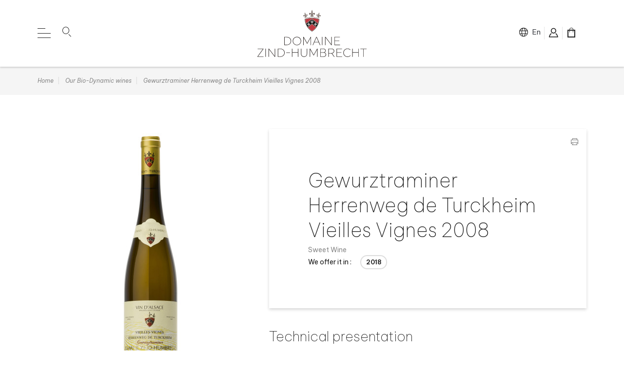

--- FILE ---
content_type: text/html; charset=utf-8
request_url: https://www.zindhumbrecht.fr/en/our-bio-dynamic-wines/70-gewurztraminer-herrenweg-de-turckheim-vieilles-vignes-2008.html
body_size: 22589
content:
<!doctype html>
<html lang="en-US">

  <head>
    
      <link rel="preload" href="https://www.zindhumbrecht.fr/123-large_default/gewurztraminer-herrenweg-de-turckheim-vieilles-vignes-2008.jpg" as="image">
  
      <meta property="product:weight:value" content="1.500000">
  <meta property="product:weight:units" content="kg">
  
      
  <meta charset="utf-8">


  <meta http-equiv="x-ua-compatible" content="ie=edge">



  <title>Gewurztraminer Herrenweg de Turckheim Vieilles Vignes 2008</title>
  
    <script data-keepinline="true">
    var ajaxGetProductUrl = '//www.zindhumbrecht.fr/en/module/cdc_googletagmanager/async';
    var ajaxShippingEvent = 0;
    var ajaxPaymentEvent = 1;

/* datalayer */
dataLayer = window.dataLayer || [];
    let cdcDatalayer = {"pageCategory":"product","event":"view_item","ecommerce":{"currency":"EUR","items":[{"item_name":"Gewurztraminer Herrenweg de Turckheim Vieilles Vignes 2008","item_id":"70","price":"0","price_tax_exc":"0","price_tax_inc":"0","item_category":"Our Bio-Dynamic wines","quantity":1,"google_business_vertical":"retail"}],"value":0}};
    dataLayer.push(cdcDatalayer);

/* call to GTM Tag */
(function(w,d,s,l,i){w[l]=w[l]||[];w[l].push({'gtm.start':
new Date().getTime(),event:'gtm.js'});var f=d.getElementsByTagName(s)[0],
j=d.createElement(s),dl=l!='dataLayer'?'&l='+l:'';j.async=true;j.src=
'https://www.googletagmanager.com/gtm.js?id='+i+dl;f.parentNode.insertBefore(j,f);
})(window,document,'script','dataLayer','GTM-WR6S5X22');

/* async call to avoid cache system for dynamic data */
dataLayer.push({
  'event': 'datalayer_ready'
});
</script>
  
  <meta name="description" content="This wine comes from some of our oldest vineyards we have in the Herrenweg. They are usually included in our classic Herrenweg Gewurztraminer, but in 2008 they were carrying a little less crop and we ended up separating them in another cask. If the numbers would say t hat they are similar wines, the taste actually reveals more character and complexity. There was about 20% noble rot on the grapes and despite a normal harvest without any cluster selection; they reached very high ripeness level. It isn’t our intention to produce Herrenweg wines with overly late harvest character unless nature dictates this style.">
  <meta name="keywords" content="">
        <link rel="canonical" href="https://www.zindhumbrecht.fr/en/our-bio-dynamic-wines/70-gewurztraminer-herrenweg-de-turckheim-vieilles-vignes-2008.html">
    
          <link rel="alternate" href="https://www.zindhumbrecht.fr/fr/nos-vins-d-alsace-en-bio-dynamie/70-gewurztraminer-herrenweg-de-turckheim-vieilles-vignes-2008.html" hreflang="fr">
          <link rel="alternate" href="https://www.zindhumbrecht.fr/en/our-bio-dynamic-wines/70-gewurztraminer-herrenweg-de-turckheim-vieilles-vignes-2008.html" hreflang="en-us">
      

  
    
  



  <meta name="viewport" content="width=device-width, initial-scale=1">



  <link rel="icon" type="image/vnd.microsoft.icon" href="https://www.zindhumbrecht.fr/img/favicon.ico?1672740462">
  <link rel="shortcut icon" type="image/x-icon" href="https://www.zindhumbrecht.fr/img/favicon.ico?1672740462">



  <meta property="og:title" content="Gewurztraminer Herrenweg de Turckheim Vieilles Vignes 2008"/>
  <meta property="og:description" content="This wine comes from some of our oldest vineyards we have in the Herrenweg. They are usually included in our classic Herrenweg Gewurztraminer, but in 2008 they were carrying a little less crop and we ended up separating them in another cask. If the numbers would say t hat they are similar wines, the taste actually reveals more character and complexity. There was about 20% noble rot on the grapes and despite a normal harvest without any cluster selection; they reached very high ripeness level. It isn’t our intention to produce Herrenweg wines with overly late harvest character unless nature dictates this style."/>
<meta property="og:type" content="website"/>
<meta property="og:url" content="https://www.zindhumbrecht.fr/en/our-bio-dynamic-wines/70-gewurztraminer-herrenweg-de-turckheim-vieilles-vignes-2008.html"/>
<meta property="og:site_name" content="Domaine Zind Humbrecht"/>

  <meta property="og:type" content="product"/>
            <meta property="og:image" content="https://www.zindhumbrecht.fr/123-coffret_large/gewurztraminer-herrenweg-de-turckheim-vieilles-vignes-2008.jpg"/>
          <meta property="og:image" content="https://www.zindhumbrecht.fr/124-coffret_large/gewurztraminer-herrenweg-de-turckheim-vieilles-vignes-2008.jpg"/>
        <meta property="og:image:height" content="1080"/>
    <meta property="og:image:width" content="1920"/>

        <meta property="og:availability" content="out of stock" />
<meta name="twitter:card" content="summary_large_image">
<meta property="twitter:title" content="Gewurztraminer Herrenweg de Turckheim Vieilles Vignes 2008"/>
  <meta property="twitter:description" content="This wine comes from some of our oldest vineyards we have in the Herrenweg. They are usually included in our classic Herrenweg Gewurztraminer, but in 2008 they were carrying a little less crop and we ended up separating them in another cask. If the numbers would say t hat they are similar wines, the taste actually reveals more character and complexity. There was about 20% noble rot on the grapes and despite a normal harvest without any cluster selection; they reached very high ripeness level. It isn’t our intention to produce Herrenweg wines with overly late harvest character unless nature dictates this style."/>
<meta property="twitter:site" content="Domaine Zind Humbrecht"/>
<meta property="twitter:creator" content="Domaine Zind Humbrecht"/>
<meta property="twitter:domain" content="https://www.zindhumbrecht.fr/en/our-bio-dynamic-wines/70-gewurztraminer-herrenweg-de-turckheim-vieilles-vignes-2008.html"/>

  <meta property="twitter:image" content="https://www.zindhumbrecht.fr/123-coffret_large/gewurztraminer-herrenweg-de-turckheim-vieilles-vignes-2008.jpg"/>
      <meta property="twitter:image:alt" content="This wine comes from some of our oldest vineyards we have in the Herrenweg. They are usually included in our classic Herrenweg Gewurztraminer, but in 2008 they were carrying a little less crop and we ended up separating them in another cask. If the numbers would say t hat they are similar wines, the taste actually reveals more character and complexity. There was about 20% noble rot on the grapes and despite a normal harvest without any cluster selection; they reached very high ripeness level. It isn’t our intention to produce Herrenweg wines with overly late harvest character unless nature dictates this style."/>
  

      <script type="application/ld+json">
      {
    "@context": "http://schema.org/",
    "@type": "Product",
    "name": "Gewurztraminer Herrenweg de Turckheim Vieilles Vignes 2008",
    "category": "Our Bio-Dynamic wines",
    "description": "This wine comes from some of our oldest vineyards we have in the Herrenweg. They are usually included in our classic Herrenweg Gewurztraminer, but in 2008 they were carrying a little less crop and we ended up separating them in another cask. If the numbers would say t hat they are similar wines, the taste actually reveals more character and complexity. There was about 20% noble rot on the grapes and despite a normal harvest without any cluster selection; they reached very high ripeness level. It isn’t our intention to produce Herrenweg wines with overly late harvest character unless nature dictates this style.",
    "image": "https://www.zindhumbrecht.fr/123-coffret_large/gewurztraminer-herrenweg-de-turckheim-vieilles-vignes-2008.jpg",
    "weight": {
        "@context": "https://schema.org",
        "@type": "QuantitativeValue",
        "value": "1.500000",
        "unitCode": "kg"
    }
}
    </script>
        <script type="application/ld+json">
      {
    "@context": "http://schema.org",
    "@type": "BreadcrumbList",
    "itemListElement": [
        {
            "@type": "ListItem",
            "position": 1,
            "name": "Home",
            "item": "https://www.zindhumbrecht.fr/en/"
        },
        {
            "@type": "ListItem",
            "position": 2,
            "name": "Our Bio-Dynamic wines",
            "item": "https://www.zindhumbrecht.fr/en/3-our-bio-dynamic-wines"
        },
        {
            "@type": "ListItem",
            "position": 3,
            "name": "Gewurztraminer Herrenweg de Turckheim Vieilles Vignes 2008",
            "item": "https://www.zindhumbrecht.fr/en/our-bio-dynamic-wines/70-gewurztraminer-herrenweg-de-turckheim-vieilles-vignes-2008.html"
        }
    ]
}
    </script>
        <script type="application/ld+json">
      {
    "@context": "http://schema.org",
    "@type": "Organization",
    "name": "Domaine Zind Humbrecht",
    "url": "https://www.zindhumbrecht.fr/en/",
    "logo": {
        "@type": "ImageObject",
        "url": "https://www.zindhumbrecht.fr/img/logo-1672740462.jpg"
    },
    "contactPoint": {
        "@type": "ContactPoint",
        "telephone": "+33 3 89 27 02 05",
        "contactType": "customer service"
    },
    "address": {
        "@type": "PostalAddress",
        "postalCode": "68230",
        "streetAddress": "4 Rte de Colmar",
        "addressLocality": "TURCKHEIM, France"
    }
}
    </script>
  <script src="https://cdn.brevo.com/js/sdk-loader.js" async></script>
<script>
    window.Brevo = window.Brevo || [];
    Brevo.push([
        "init",
        {
            client_key: "ij8j11bihq2gczhs9zg3onv2",
            email_id: "",
        },
    ]);
</script>





      <link rel="preload" as="image" href="https://www.zindhumbrecht.fr/img/logo-1672740462.jpg">
    
  
  




  
  
  
  <link
    rel="stylesheet"
    href="//fonts.googleapis.com/css2?family=Be+Vietnam+Pro:ital,wght@0,100;0,200;0,400;0,600;0,900;1,100;1,200;1,400;1,600;1,900&display=swap&v=43ec517d68b6edd3015b3edc9a11367b"
    type="text/css"
    media="all">
  
  
  <link
    rel="stylesheet"
    href="https://www.zindhumbrecht.fr/themes/fsstarter/assets/cache/theme-8e820681.css?v=43ec517d68b6edd3015b3edc9a11367b"
    type="text/css"
    media="all">




  



  <script type="text/javascript">
        var fsCaptchaForms = [{"provider":"google_recaptcha_v3","submit_id":"input[name=\"submitNewsletter\"]","public_key":"6LeLPZMmAAAAAMdPfdC8hddkaKhxLQZb4xdUxaRC","class":"","action":"newsletter"},{"provider":"google_recaptcha_v3","submit_id":"#customer-form button[data-link-action=\"save-customer\"]","public_key":"6LeLPZMmAAAAAMdPfdC8hddkaKhxLQZb4xdUxaRC","class":"","action":"create_account"},{"provider":"google_recaptcha_v3","submit_id":"input[name=\"submitMessage\"]","public_key":"6LeLPZMmAAAAAMdPfdC8hddkaKhxLQZb4xdUxaRC","class":"","action":"contact"},{"provider":"google_recaptcha_v3","submit_id":"button[name=\"submitMessage\"]","public_key":"6LeLPZMmAAAAAMdPfdC8hddkaKhxLQZb4xdUxaRC","class":"","action":"booking"}];
        var fsCaptchaVersion = "google_recaptcha_v3";
        var listDisplayAjaxUrl = "https:\/\/www.zindhumbrecht.fr\/en\/module\/is_themecore\/ajaxTheme";
        var prestashop = {"cart":{"products":[],"totals":{"total":{"type":"total","label":"Total","amount":0,"value":"\u20ac0.00"},"total_including_tax":{"type":"total","label":"Total (tax incl.)","amount":0,"value":"\u20ac0.00"},"total_excluding_tax":{"type":"total","label":"Total (tax excl.)","amount":0,"value":"\u20ac0.00"}},"subtotals":{"products":{"type":"products","label":"Subtotal","amount":0,"value":"\u20ac0.00"},"discounts":null,"shipping":{"type":"shipping","label":"Shipping","amount":0,"value":""},"tax":null},"products_count":0,"summary_string":"0 items","vouchers":{"allowed":1,"added":[]},"discounts":[],"minimalPurchase":0,"minimalPurchaseRequired":""},"currency":{"id":1,"name":"Euro","iso_code":"EUR","iso_code_num":"978","sign":"\u20ac"},"customer":{"lastname":null,"firstname":null,"email":null,"birthday":null,"newsletter":null,"newsletter_date_add":null,"optin":null,"website":null,"company":null,"siret":null,"ape":null,"is_logged":false,"gender":{"type":null,"name":null},"addresses":[]},"language":{"name":"English (English)","iso_code":"en","locale":"en-US","language_code":"en-us","is_rtl":0,"date_format_lite":"m\/d\/Y","date_format_full":"m\/d\/Y H:i:s","id":2},"page":{"title":"","canonical":"https:\/\/www.zindhumbrecht.fr\/en\/our-bio-dynamic-wines\/70-gewurztraminer-herrenweg-de-turckheim-vieilles-vignes-2008.html","meta":{"title":"Gewurztraminer Herrenweg de Turckheim Vieilles Vignes 2008","description":"This wine comes from some of our oldest vineyards we have in the Herrenweg. They are usually included in our classic Herrenweg Gewurztraminer, but in 2008 they were carrying a little less crop and we ended up separating them in another cask. If the numbers would say t hat they are similar wines, the taste actually reveals more character and complexity. There was about 20% noble rot on the grapes and despite a normal harvest without any cluster selection; they reached very high ripeness level. It isn\u2019t our intention to produce Herrenweg wines with overly late harvest character unless nature dictates this style.","keywords":"","robots":"index"},"page_name":"product","body_classes":{"lang-en":true,"lang-rtl":false,"country-FR":true,"currency-EUR":true,"layout-full-width":true,"page-product":true,"tax-display-disabled":true,"page-customer-account":false,"product-id-70":true,"product-Gewurztraminer Herrenweg de Turckheim Vieilles Vignes 2008":true,"product-id-category-3":true,"product-id-manufacturer-0":true,"product-id-supplier-0":true},"admin_notifications":[],"password-policy":{"feedbacks":{"0":"Very weak","1":"Weak","2":"Average","3":"Strong","4":"Very strong","Straight rows of keys are easy to guess":"Straight rows of keys are easy to guess","Short keyboard patterns are easy to guess":"Short keyboard patterns are easy to guess","Use a longer keyboard pattern with more turns":"Use a longer keyboard pattern with more turns","Repeats like \"aaa\" are easy to guess":"Repeats like \"aaa\" are easy to guess","Repeats like \"abcabcabc\" are only slightly harder to guess than \"abc\"":"Repeats like \"abcabcabc\" are only slightly harder to guess than \"abc\"","Sequences like abc or 6543 are easy to guess":"Sequences like \"abc\"or \"6543\" are easy to guess","Recent years are easy to guess":"Recent years are easy to guess","Dates are often easy to guess":"Dates are often easy to guess","This is a top-10 common password":"This is a top-10 common password","This is a top-100 common password":"This is a top-100 common password","This is a very common password":"This is a very common password","This is similar to a commonly used password":"This is similar to a commonly used password","A word by itself is easy to guess":"A word by itself is easy to guess","Names and surnames by themselves are easy to guess":"Names and surnames by themselves are easy to guess","Common names and surnames are easy to guess":"Common names and surnames are easy to guess","Use a few words, avoid common phrases":"Use a few words, avoid common phrases","No need for symbols, digits, or uppercase letters":"No need for symbols, digits, or uppercase letters","Avoid repeated words and characters":"Avoid repeated words and characters","Avoid sequences":"Avoid sequences","Avoid recent years":"Avoid recent years","Avoid years that are associated with you":"Avoid years that are associated with you","Avoid dates and years that are associated with you":"Avoid dates and years that are associated with you","Capitalization doesn't help very much":"Capitalization doesn't help very much","All-uppercase is almost as easy to guess as all-lowercase":"All-uppercase is almost as easy to guess as all-lowercase","Reversed words aren't much harder to guess":"Reversed words aren't much harder to guess","Predictable substitutions like '@' instead of 'a' don't help very much":"Predictable substitutions like \"@\" instead of \"a\" don't help very much","Add another word or two. Uncommon words are better.":"Add another word or two. Uncommon words are better."}}},"shop":{"name":"Domaine Zind Humbrecht","logo":"https:\/\/www.zindhumbrecht.fr\/img\/logo-1672740462.jpg","stores_icon":"https:\/\/www.zindhumbrecht.fr\/img\/logo_stores.png","favicon":"https:\/\/www.zindhumbrecht.fr\/img\/favicon.ico"},"core_js_public_path":"\/themes\/","urls":{"base_url":"https:\/\/www.zindhumbrecht.fr\/","current_url":"https:\/\/www.zindhumbrecht.fr\/en\/our-bio-dynamic-wines\/70-gewurztraminer-herrenweg-de-turckheim-vieilles-vignes-2008.html","shop_domain_url":"https:\/\/www.zindhumbrecht.fr","img_ps_url":"https:\/\/www.zindhumbrecht.fr\/img\/","img_cat_url":"https:\/\/www.zindhumbrecht.fr\/img\/c\/","img_lang_url":"https:\/\/www.zindhumbrecht.fr\/img\/l\/","img_prod_url":"https:\/\/www.zindhumbrecht.fr\/img\/p\/","img_manu_url":"https:\/\/www.zindhumbrecht.fr\/img\/m\/","img_sup_url":"https:\/\/www.zindhumbrecht.fr\/img\/su\/","img_ship_url":"https:\/\/www.zindhumbrecht.fr\/img\/s\/","img_store_url":"https:\/\/www.zindhumbrecht.fr\/img\/st\/","img_col_url":"https:\/\/www.zindhumbrecht.fr\/img\/co\/","img_url":"https:\/\/www.zindhumbrecht.fr\/themes\/fsstarter\/assets\/img\/","css_url":"https:\/\/www.zindhumbrecht.fr\/themes\/fsstarter\/assets\/css\/","js_url":"https:\/\/www.zindhumbrecht.fr\/themes\/fsstarter\/assets\/js\/","pic_url":"https:\/\/www.zindhumbrecht.fr\/upload\/","theme_assets":"https:\/\/www.zindhumbrecht.fr\/themes\/fsstarter\/assets\/","pages":{"address":"https:\/\/www.zindhumbrecht.fr\/en\/address","addresses":"https:\/\/www.zindhumbrecht.fr\/en\/addresses","authentication":"https:\/\/www.zindhumbrecht.fr\/en\/login","manufacturer":"https:\/\/www.zindhumbrecht.fr\/en\/brands","cart":"https:\/\/www.zindhumbrecht.fr\/en\/cart","category":"https:\/\/www.zindhumbrecht.fr\/en\/index.php?controller=category","cms":"https:\/\/www.zindhumbrecht.fr\/en\/index.php?controller=cms","contact":"https:\/\/www.zindhumbrecht.fr\/en\/contact","discount":"https:\/\/www.zindhumbrecht.fr\/en\/discount","guest_tracking":"https:\/\/www.zindhumbrecht.fr\/en\/guest-tracking","history":"https:\/\/www.zindhumbrecht.fr\/en\/order-history","identity":"https:\/\/www.zindhumbrecht.fr\/en\/identity","index":"https:\/\/www.zindhumbrecht.fr\/en\/","my_account":"https:\/\/www.zindhumbrecht.fr\/en\/my-account","order_confirmation":"https:\/\/www.zindhumbrecht.fr\/en\/order-confirmation","order_detail":"https:\/\/www.zindhumbrecht.fr\/en\/index.php?controller=order-detail","order_follow":"https:\/\/www.zindhumbrecht.fr\/en\/order-follow","order":"https:\/\/www.zindhumbrecht.fr\/en\/order","order_return":"https:\/\/www.zindhumbrecht.fr\/en\/index.php?controller=order-return","order_slip":"https:\/\/www.zindhumbrecht.fr\/en\/credit-slip","pagenotfound":"https:\/\/www.zindhumbrecht.fr\/en\/page-not-found","password":"https:\/\/www.zindhumbrecht.fr\/en\/password-recovery","pdf_invoice":"https:\/\/www.zindhumbrecht.fr\/en\/index.php?controller=pdf-invoice","pdf_order_return":"https:\/\/www.zindhumbrecht.fr\/en\/index.php?controller=pdf-order-return","pdf_order_slip":"https:\/\/www.zindhumbrecht.fr\/en\/index.php?controller=pdf-order-slip","prices_drop":"https:\/\/www.zindhumbrecht.fr\/en\/prices-drop","product":"https:\/\/www.zindhumbrecht.fr\/en\/index.php?controller=product","registration":"https:\/\/www.zindhumbrecht.fr\/en\/index.php?controller=registration","search":"https:\/\/www.zindhumbrecht.fr\/en\/search","sitemap":"https:\/\/www.zindhumbrecht.fr\/en\/sitemap","stores":"https:\/\/www.zindhumbrecht.fr\/en\/find-our-wines","supplier":"https:\/\/www.zindhumbrecht.fr\/en\/supplier","brands":"https:\/\/www.zindhumbrecht.fr\/en\/brands","register":"https:\/\/www.zindhumbrecht.fr\/en\/index.php?controller=registration","order_login":"https:\/\/www.zindhumbrecht.fr\/en\/order?login=1"},"alternative_langs":{"fr":"https:\/\/www.zindhumbrecht.fr\/fr\/nos-vins-d-alsace-en-bio-dynamie\/70-gewurztraminer-herrenweg-de-turckheim-vieilles-vignes-2008.html","en-us":"https:\/\/www.zindhumbrecht.fr\/en\/our-bio-dynamic-wines\/70-gewurztraminer-herrenweg-de-turckheim-vieilles-vignes-2008.html"},"actions":{"logout":"https:\/\/www.zindhumbrecht.fr\/en\/?mylogout="},"no_picture_image":{"bySize":{"cart_default":{"url":"https:\/\/www.zindhumbrecht.fr\/img\/p\/en-default-cart_default.jpg","width":45,"height":146},"small_default":{"url":"https:\/\/www.zindhumbrecht.fr\/img\/p\/en-default-small_default.jpg","width":98,"height":98},"home_default":{"url":"https:\/\/www.zindhumbrecht.fr\/img\/p\/en-default-home_default.jpg","width":120,"height":360},"large_default":{"url":"https:\/\/www.zindhumbrecht.fr\/img\/p\/en-default-large_default.jpg","width":210,"height":550},"medium_default":{"url":"https:\/\/www.zindhumbrecht.fr\/img\/p\/en-default-medium_default.jpg","width":452,"height":452},"coffret_medium":{"url":"https:\/\/www.zindhumbrecht.fr\/img\/p\/en-default-coffret_medium.jpg","width":768,"height":432},"label_default":{"url":"https:\/\/www.zindhumbrecht.fr\/img\/p\/en-default-label_default.jpg","width":680,"height":567},"coffret_product":{"url":"https:\/\/www.zindhumbrecht.fr\/img\/p\/en-default-coffret_product.jpg","width":1174,"height":660},"coffret_large":{"url":"https:\/\/www.zindhumbrecht.fr\/img\/p\/en-default-coffret_large.jpg","width":1920,"height":1080}},"small":{"url":"https:\/\/www.zindhumbrecht.fr\/img\/p\/en-default-cart_default.jpg","width":45,"height":146},"medium":{"url":"https:\/\/www.zindhumbrecht.fr\/img\/p\/en-default-medium_default.jpg","width":452,"height":452},"large":{"url":"https:\/\/www.zindhumbrecht.fr\/img\/p\/en-default-coffret_large.jpg","width":1920,"height":1080},"legend":""}},"configuration":{"display_taxes_label":false,"display_prices_tax_incl":true,"is_catalog":true,"show_prices":true,"opt_in":{"partner":false},"quantity_discount":{"type":"discount","label":"Unit discount"},"voucher_enabled":1,"return_enabled":0},"field_required":[],"breadcrumb":{"links":[{"title":"Home","url":"https:\/\/www.zindhumbrecht.fr\/en\/"},{"title":"Our Bio-Dynamic wines","url":"https:\/\/www.zindhumbrecht.fr\/en\/3-our-bio-dynamic-wines"},{"title":"Gewurztraminer Herrenweg de Turckheim Vieilles Vignes 2008","url":"https:\/\/www.zindhumbrecht.fr\/en\/our-bio-dynamic-wines\/70-gewurztraminer-herrenweg-de-turckheim-vieilles-vignes-2008.html"}],"count":3},"link":{"protocol_link":"https:\/\/","protocol_content":"https:\/\/"},"time":1769816716,"static_token":"03001b56d9edbfff22b5911fcaab575a","token":"ae0c4d365c63e345298518ef875d65ea","debug":false};
        var psemailsubscription_subscription = "https:\/\/www.zindhumbrecht.fr\/en\/module\/ps_emailsubscription\/subscription";
      </script>





<script type="text/javascript">
var _gaq = _gaq || [];
_gaq.push(['_setAccount', 'UA-46274037-1']);
_gaq.push(['_trackPageview']);
(function() {
var ga = document.createElement('script'); ga.type = 'text/javascript'; ga.async = true;
ga.src = ('https:' == document.location.protocol ? 'https://ssl' : 'http://www') + '.google-analytics.com/ga.js';
var s = document.getElementsByTagName('script')[0]; s.parentNode.insertBefore(ga, s);
})();
</script>


    
  </head>

  <body id="product" class="lang-en country-fr currency-eur layout-full-width page-product tax-display-disabled product-id-70 product-gewurztraminer-herrenweg-de-turckheim-vieilles-vignes-2008 product-id-category-3 product-id-manufacturer-0 product-id-supplier-0">

    
      <!-- Google Tag Manager (noscript) -->
<noscript><iframe src="https://www.googletagmanager.com/ns.html?id=GTM-WR6S5X22"
height="0" width="0" style="display:none;visibility:hidden"></iframe></noscript>
<!-- End Google Tag Manager (noscript) -->

    

    <main class="l-main">
      
              

      <header id="header" class="l-header">
        
          
  <div class="header-banner">
    <div class="">
    <div class="">
            </div>
</div>
  </div>



  


  <div class="header-top">
    <div class="container">
      
      <div class="row justify-content-between header-top__row my-3">
        <div class="col">
          <div class="row">
          
<div class="col-auto">
	<div id="main_menu_open">
		<a href="#" class="open-menu"><i></i></a>
	</div>
</div>
<div id="main_menu" class="d-none">
	
  <ul class="level_0 ">
      				<li class="">
			<a href="https://www.zindhumbrecht.fr/en/">
												
			</a>
				    </li>
  		    				<li class="">
			<a href="https://www.zindhumbrecht.fr/en/page/1-the-domaine-zind-humbrecht">
												The Domaine
			</a>
				    </li>
  		    				<li class="">
			<a href="https://www.zindhumbrecht.fr/en/terroirs">
												Our Terroirs
			</a>
				    </li>
  		    				<li class="">
			<a href="https://www.zindhumbrecht.fr/en/page/2-biodynamic">
												 Bio-Dynamic
			</a>
				    </li>
  		    				<li class="">
			<a href="https://www.zindhumbrecht.fr/en/3-our-bio-dynamic-wines">
												Our Wines
			</a>
			
  <ul class="level_1 main-submenu">
  
				<li class="">
		<a href="https://www.zindhumbrecht.fr/en/38-millesime-2024">Vintage 2024</a>
			</li>
			<li class="">
		<a href="https://www.zindhumbrecht.fr/en/35-millesime-2023">Vintage 2023</a>
			</li>
			<li class="">
		<a href="https://www.zindhumbrecht.fr/en/22-vintage-2022">Vintage 2022</a>
			</li>
			<li class="">
		<a href="https://www.zindhumbrecht.fr/en/21-vintage-2021">Vintage 2021</a>
			</li>
			<li class="">
		<a href="https://www.zindhumbrecht.fr/en/20-vintage-2020">Vintage 2020</a>
			</li>
			<li class="">
		<a href="https://www.zindhumbrecht.fr/en/19-vintage-2019">Vintage 2019</a>
			</li>
			<li class="">
		<a href="https://www.zindhumbrecht.fr/en/18-vintage-2018">Vintage 2018</a>
			</li>
			<li class="">
		<a href="https://www.zindhumbrecht.fr/en/17-vintage-2017">Vintage 2017</a>
			</li>
			<li class="">
		<a href="https://www.zindhumbrecht.fr/en/16-vintage-2016">Vintage 2016</a>
			</li>
			<li class="">
		<a href="https://www.zindhumbrecht.fr/en/15-vintage-2015">Vintage 2015</a>
			</li>
			<li class="">
		<a href="https://www.zindhumbrecht.fr/en/14-vintage-2014">Vintage 2014</a>
			</li>
			<li class="">
		<a href="https://www.zindhumbrecht.fr/en/13-vintage-2013">Vintage 2013</a>
			</li>
			<li class="">
		<a href="https://www.zindhumbrecht.fr/en/12-vintage-2012">Vintage 2012</a>
			</li>
			<li class="">
		<a href="https://www.zindhumbrecht.fr/en/11-vintage-2011">Vintage 2011</a>
			</li>
			<li class="">
		<a href="https://www.zindhumbrecht.fr/en/10-vintage-2010">Vintage 2010</a>
			</li>
			<li class="">
		<a href="https://www.zindhumbrecht.fr/en/9-vintage-2009">Vintage 2009</a>
			</li>
			<li class="">
		<a href="https://www.zindhumbrecht.fr/en/8-vintage-2008">Vintage 2008</a>
			</li>
			<li class="">
		<a href="https://www.zindhumbrecht.fr/en/7-vintage-2007">Vintage 2007</a>
			</li>
			<li class="">
		<a href="https://www.zindhumbrecht.fr/en/6-vintage-2006">Vintage 2006</a>
			</li>
			<li class="">
		<a href="https://www.zindhumbrecht.fr/en/5-millesime-2005">Vintage 2005</a>
			</li>
			<li class="">
		<a href="https://www.zindhumbrecht.fr/en/29-millesime-2004">Vintage 2004</a>
			</li>
			<li class="">
		<a href="https://www.zindhumbrecht.fr/en/25-millesime-2003">Vintage 2003</a>
			</li>
			<li class="">
		<a href="https://www.zindhumbrecht.fr/en/28-millesime-2002">Millésime 2002</a>
			</li>
			<li class="">
		<a href="https://www.zindhumbrecht.fr/en/27-millesime-2001">Vintage 2001</a>
			</li>
			<li class="">
		<a href="https://www.zindhumbrecht.fr/en/26-millesime-2000">Vintage 2000</a>
			</li>
			<li class="">
		<a href="https://www.zindhumbrecht.fr/en/30-millesime-1999">Vintage 1999</a>
			</li>
			<li class="">
		<a href="https://www.zindhumbrecht.fr/en/31-vintage-1998">Vintage 1998</a>
			</li>
			<li class="">
		<a href="https://www.zindhumbrecht.fr/en/33-vintage-1997">Vintage 1997</a>
			</li>
			<li class="">
		<a href="https://www.zindhumbrecht.fr/en/34-vintage-1996">Vintage 1996</a>
			</li>
		      </ul>
	    </li>
  		    				<li class="">
			<a href="https://www.zindhumbrecht.fr/en/23-the-eaux-de-vie">
												The Eaux de Vie 
			</a>
				    </li>
  		    				<li class="">
			<a href="https://www.zindhumbrecht.fr/en/find-our-wines">
												Find Our Wines
			</a>
				    </li>
  		    				<li class="">
			<a href="https://www.zindhumbrecht.fr/en/visit-us">
												Visit Us
			</a>
				    </li>
  		      </ul>

	<div class="complementary-items">
		<div class="logo-zind">
			<?xml version="1.0" encoding="UTF-8"?><svg class="logo-zind-svg" xmlns="http://www.w3.org/2000/svg" xmlns:xlink="http://www.w3.org/1999/xlink" viewBox="0 0 35.728 44.843"><g class="logo-zind-logo"><path d="M32.959,18.724c-4.8912-1.4335-9.972-2.1143-15.068-2.019h-.007c-5.0957-.0952-10.1762,.5856-15.067,2.019,.0603,10.7562,5.7886,20.6833,15.071,26.118,9.2824-5.4347,15.0107-15.3618,15.071-26.118m-28.66,.987c4.4091-1.2926,8.9892-1.9066,13.583-1.821h0c4.5942-.0858,9.1746,.5283,13.584,1.821,.0239,2.6852-.3847,5.3567-1.21,7.912l-12.373-9.112L5.51,27.623c-.8256-2.5553-1.2345-5.2268-1.211-7.912m1.585,9.156l12-8.868,12.012,8.869c-.7701,2.1712-1.8117,4.2362-3.1,6.146l-8.9-6.582-8.914,6.579c-1.288-1.9096-2.3296-3.9743-3.1-6.145m12.026,14.39h0c-3.2025-1.9092-5.9993-4.4281-8.232-7.414l8.217-6.041,8.207,6.095c-2.227,2.9619-5.0094,5.4618-8.192,7.36h0" fill="#786b65" /><path d="M30.256,27.623c.8255-2.5553,1.2341-5.2268,1.21-7.912-4.409-1.2927-8.9892-1.9067-13.583-1.821-4.5942-.0857-9.1746,.5283-13.584,1.821-.0235,2.6852,.3854,5.3567,1.211,7.912l12.373-9.112,12.373,9.112Z" fill="#c23841" /><path d="M26.099,35.899l-8.207-6.095-8.217,6.041c2.2334,2.986,5.0309,5.5049,8.234,7.414,3.1826-1.8982,5.965-4.3981,8.192-7.36" fill="#c23841" /><path d="M26.795,35.014c1.2883-1.9098,2.33-3.9748,3.1-6.146l-12.013-8.869L5.882,28.866c.7705,2.1707,1.8121,4.2354,3.1,6.145l8.914-6.58,8.899,6.583Z" fill="#161615" /><path d="M20.511,24.037c-.887-.517-1.964,.424-2.032,1.779h-.287c.1675-.8005,.2715-1.6131,.311-2.43-.0383-.937-.2516-1.8585-.629-2.717h0c-.3774,.8585-.5908,1.78-.629,2.717,.0392,.817,.1435,1.6296,.312,2.43h-.272c-.068-1.355-1.145-2.3-2.033-1.779-.645,.376-.417,1.711,.529,1.985,0,0-.476-.837,.1-1.066,.486-.107,.764,.341,.924,.86h-.349v.385h.447c.0627,.318,.1012,.6402,.115,.964,.1372-.3052,.223-.6309,.254-.964h.3c-.0026,.0376-.0076,.075-.015,.112-.114,.52-.285,1.087-.285,1.087l.6,.553h0l.6-.553s-.171-.568-.283-1.087c-.0077-.0369-.0127-.0743-.015-.112h.313c.0307,.3332,.1166,.6589,.254,.964,.0135-.3238,.052-.6461,.115-.964h.447v-.385h-.351c.16-.519,.438-.966,.925-.86,.58,.229,.1,1.066,.1,1.066,.946-.274,1.174-1.609,.529-1.985" fill="#fff" /><path d="M27.644,28.932c-.888-.517-1.965,.424-2.033,1.779h-.287c.1685-.8004,.2729-1.613,.312-2.43-.0383-.937-.2516-1.8585-.629-2.717h0c-.3775,.8585-.5908,1.78-.629,2.717,.0391,.817,.1435,1.6296,.312,2.43h-.274c-.068-1.355-1.145-2.3-2.032-1.779-.644,.376-.418,1.711,.529,1.985,0,0-.476-.836,.1-1.066,.486-.107,.765,.34,.925,.86h-.349v.385h.447c.063,.3176,.1014,.6395,.115,.963,.1375-.3047,.2237-.6301,.255-.963h.3c-.0023,.0373-.0074,.0744-.015,.111-.113,.52-.284,1.087-.284,1.087l.6,.553h0l.6-.553s-.171-.568-.284-1.087c-.0076-.0366-.0126-.0737-.015-.111h.308c.0312,.3328,.117,.6581,.254,.963,.0139-.3234,.0523-.6454,.115-.963h.447v-.385h-.346c.16-.519,.438-.966,.925-.86,.58,.229,.1,1.065,.1,1.065,.946-.273,1.173-1.609,.529-1.985" fill="#fff" /><path d="M13.597,28.959c-.887-.517-1.964,.424-2.032,1.779h-.287c.1686-.8,.273-1.6123,.312-2.429-.0382-.937-.2516-1.8585-.629-2.717h0c-.3774,.8585-.5908,1.78-.629,2.717,.0382,.8179,.1415,1.6315,.309,2.433h-.271c-.068-1.355-1.145-2.3-2.033-1.779-.645,.376-.417,1.711,.529,1.985,0,0-.476-.837,.1-1.066,.486-.106,.764,.341,.924,.86h-.349v.386h.447c.0624,.3176,.1005,.6396,.114,.963,.1379-.3046,.224-.6301,.255-.963h.3c-.0026,.0373-.0076,.0744-.015,.111-.113,.52-.283,1.087-.283,1.087l.6,.553h0l.6-.553s-.171-.568-.284-1.087c-.0078-.0366-.0128-.0737-.015-.111h.312c.0315,.3328,.1177,.6582,.255,.963,.0137-.3235,.0521-.6454,.115-.963h.446v-.386h-.35c.16-.519,.438-.966,.925-.86,.58,.229,.1,1.066,.1,1.066,.946-.273,1.174-1.609,.528-1.985" fill="#fff" /><path d="M34.927,10.941c-1.482-.6-2.936,.93-2.959,2.969l-.528-.109c.5362-1.2088,.9739-2.4588,1.309-3.738,.2558-1.5008,.2284-3.0363-.081-4.527h0c-.8888,1.2352-1.5386,2.6258-1.916,4.1-.2141,1.3051-.3228,2.6254-.325,3.948l-.52-.111c.809-1.872,.1-3.863-1.5-3.917-1.247-.042-2.113,2.051-1.017,3.281,0,0,.07-1.608,1.1-1.416,.878,.173,1.06,1.036,.752,1.911l-.624-.133-.13,.612,.474,.1c-.9153,1.3464-2.4637,2.1213-4.09,2.047-2.1696-.0547-4.0747-1.4568-4.772-3.512-.024-.1-.045-.193-.062-.291h.915v-.834h-.983c.02-1.26,.6-2.44,1.826-2.406,1.365,.262,.67,2.291,.67,2.291,1.959-.992,1.9-4.012,.335-4.568-2.144-.76-4.1,1.711-3.721,4.682h-.552c.362-1.7943,.5939-3.6123,.694-5.44-.0813-2.0271-.5412-4.0211-1.356-5.879h0c-.8183,1.8576-1.2816,3.8519-1.366,5.88,.1002,1.8277,.3321,3.6457,.694,5.44h-.55c.381-2.971-1.577-5.442-3.721-4.682-1.568,.556-1.624,3.576,.335,4.568,0,0-.7-2.03,.67-2.291,1.231-.035,1.806,1.146,1.826,2.406h-.954v.834h.885c-.017,.1-.038,.2-.062,.291-.6966,2.0529-2.5988,3.4542-4.766,3.511-1.6261,.0743-3.1742-.7007-4.089-2.047l.474-.1-.13-.612-.624,.133c-.308-.875-.126-1.737,.753-1.911,1.025-.191,1.1,1.416,1.1,1.416,1.1-1.23,.23-3.323-1.017-3.281-1.6,.053-2.3,2.045-1.5,3.917l-.52,.111c-.002-1.3226-.1107-2.6429-.325-3.948-.3771-1.4741-1.0266-2.8647-1.915-4.1h0c-.3096,1.4907-.3374,3.0261-.082,4.527,.3346,1.2791,.7717,2.5291,1.307,3.738l-.528,.112c-.023-2.042-1.477-3.574-2.961-2.972-1.156,.469-1.1,2.734,.405,3.411,0,0-.59-1.5,.424-1.739,.873-.2,1.389,.514,1.465,1.438l-.5,.106,.13,.612,.353-.075c-.0533,.5831-.2996,1.1317-.7,1.559l.175,.884c.1572-.1902,.3015-.3906,.432-.6h0c.013-.02,.023-.04,.036-.06,.027-.045,.054-.09,.079-.136,.3186-.5493,.5278-1.1551,.616-1.784l.73-.155c.0099,.0662,.0152,.133,.016,.2,0,.863-.084,1.823-.084,1.823l1.143,.676h0l.763-1.081s-.463-.844-.818-1.631c-.0261-.061-.0478-.1239-.065-.188l.723-.154c.3357,.5383,.7728,1.0063,1.287,1.378,.042,.031,.085,.061,.128,.091l.056,.04h0c2.5756,1.7172,6.0437,1.1268,7.906-1.346,.2444-.3198,.4461-.6701,.6-1.042,.014-.043,.037-.081,.055-.122l.024-.058c.1156-.2706,.2122-.5489,.289-.833h.715c0,.019,0,.041-.009,.06-.244,1.125-.614,2.354-.614,2.354l1.295,1.2h0l1.3-1.2s-.37-1.23-.614-2.354c0-.019-.006-.04-.009-.06h.717c.0766,.284,.1728,.5623,.288,.833l.024,.058c.017,.04,.041,.079,.055,.122,.1534,.3722,.3551,.7225,.6,1.042,1.863,2.4727,5.3317,3.0623,7.907,1.344h0l.056-.04c.043-.03,.087-.06,.128-.091,.516-.3706,.9552-.8379,1.293-1.376l.723,.154c-.0178,.0637-.0399,.1262-.066,.187-.355,.787-.818,1.631-.818,1.631l.764,1.081h0l1.137-.677s-.08-.96-.084-1.823c.0006-.067,.006-.1338,.016-.2l.731,.155c.0878,.629,.297,1.2349,.616,1.784,.026,.046,.053,.091,.08,.136l.035,.06h0c.1305,.2094,.2748,.4098,.432,.6l.175-.884c-.4002-.4274-.6465-.976-.7-1.559l.353,.075,.13-.612-.5-.106c.075-.924,.592-1.638,1.465-1.438,1.014,.242,.424,1.739,.424,1.739,1.5-.677,1.561-2.942,.405-3.411" fill="#786b65" /></g></svg>		</div>
		<div class="eshop-item">
			<a href="https://www.zindhumbrecht.fr/en/3-our-bio-dynamic-wines?q=Available+for+sale-Yes">
	<span class="main-label">E shop</span>
	<span class="sub-label">Free delivery in France from €300.00 of purchase
</a>
		</div>
		<div class="level-0-after">
			<div class="current_language">
	<a href="#" data-thememodal="#languages_modal">English</a>
</div>
<div class="customer_signin">
	<a href="#" data-thememodal="#modal_customer_signin">My account</a>
</div>
<div class="phone">
	<a href="tel:33389270205">+33 3 89 27 02 05</a>
</div>

		</div>
	</div>
</div>


<script>
var back_translation = 'Back';
var seeall_translation = 'See all';
</script><div class="col-auto">
	<div id="header_search_btn" class="pl-2">
		<a role="button" href="#" class="search-toggler">
			<i class="icon-search1 fz-20"></i>
		</a>
	</div>
</div>

<div id="search_form">
	<div class="container">
		<form class="search-form js-search-form" data-search-controller-url="https://www.zindhumbrecht.fr/en/module/is_searchbar/ajaxSearch" method="get" action="//www.zindhumbrecht.fr/en/search">
			<div class="search-form__form-group mb-3">
				<div class="input-group">
					<input class="js-search-input search-form__input form-control" placeholder="Enter what you are looking for" type="text" name="s" value="">
					<div class="input-group-append">
						<button type="submit" class="search-form__btn btn">
							<i class="icon-search"></i>
						</button>
					</div>
					<div class="input-group-append">
						<a href="#" class="close-search-form"></a>
					</div>
				</div>
				<input type="hidden" name="controller" value="search">
				</div>
			<div class="advanced-search">
				<a href="#" data-thememodal="#modal_advancedsearch">Open the search assistant</a>
			</div>
		</form>
	</div>
</div>
          </div>
        </div>
        <div class="col header-top__block header-top__block--logo">
          <a href="https://www.zindhumbrecht.fr/en/">
          
            <div class="d-none d-sm-block">
              <?xml version="1.0" encoding="UTF-8"?><svg class="logo-zind-svg" xmlns="http://www.w3.org/2000/svg" xmlns:xlink="http://www.w3.org/1999/xlink" viewBox="0 0 223.704 96.779"><g class="logo-zind-logo"><path d="M126.959,18.724c-4.8912-1.4335-9.972-2.1143-15.068-2.019h-.007c-5.0957-.0952-10.1762,.5856-15.067,2.019,.0603,10.7562,5.7886,20.6833,15.071,26.118,9.2824-5.4347,15.0107-15.3618,15.071-26.118m-28.66,.987c4.4091-1.2926,8.9892-1.9066,13.583-1.821h0c4.5942-.0858,9.1746,.5283,13.584,1.821,.0239,2.6852-.3847,5.3567-1.21,7.912l-12.373-9.112-12.373,9.112c-.8256-2.5553-1.2345-5.2268-1.211-7.912m1.585,9.156l12-8.868,12.012,8.869c-.7701,2.1712-1.8117,4.2362-3.1,6.146l-8.9-6.582-8.914,6.579c-1.288-1.9096-2.3296-3.9743-3.1-6.145m12.026,14.39h0c-3.2025-1.9092-5.9993-4.4281-8.232-7.414l8.217-6.041,8.207,6.095c-2.227,2.9619-5.0094,5.4618-8.192,7.36h0" fill="#786b65" /><path d="M124.256,27.623c.8255-2.5553,1.2341-5.2268,1.21-7.912-4.409-1.2927-8.9892-1.9067-13.583-1.821-4.5942-.0857-9.1746,.5283-13.584,1.821-.0235,2.6852,.3854,5.3567,1.211,7.912l12.373-9.112,12.373,9.112Z" fill="#c23841" /><path d="M120.099,35.899l-8.207-6.095-8.217,6.041c2.2334,2.986,5.0309,5.5049,8.234,7.414,3.1826-1.8982,5.965-4.3981,8.192-7.36" fill="#c23841" /><path d="M120.795,35.014c1.2883-1.9098,2.33-3.9748,3.1-6.146l-12.013-8.869-12,8.867c.7705,2.1707,1.8121,4.2354,3.1,6.145l8.914-6.58,8.899,6.583Z" fill="#161615" /><path d="M114.511,24.037c-.887-.517-1.964,.424-2.032,1.779h-.287c.1675-.8005,.2715-1.6131,.311-2.43-.0383-.937-.2516-1.8585-.629-2.717h0c-.3774,.8585-.5908,1.78-.629,2.717,.0392,.817,.1435,1.6296,.312,2.43h-.272c-.068-1.355-1.145-2.3-2.033-1.779-.645,.376-.417,1.711,.529,1.985,0,0-.476-.837,.1-1.066,.486-.107,.764,.341,.924,.86h-.349v.385h.447c.0627,.318,.1012,.6402,.115,.964,.1372-.3052,.223-.6309,.254-.964h.3c-.0026,.0376-.0076,.075-.015,.112-.114,.52-.285,1.087-.285,1.087l.6,.553h0l.6-.553s-.171-.568-.283-1.087c-.0077-.0369-.0127-.0743-.015-.112h.313c.0307,.3332,.1166,.6589,.254,.964,.0135-.3238,.052-.6461,.115-.964h.447v-.385h-.351c.16-.519,.438-.966,.925-.86,.58,.229,.1,1.066,.1,1.066,.946-.274,1.174-1.609,.529-1.985" fill="#fff" /><path d="M121.644,28.932c-.888-.517-1.965,.424-2.033,1.779h-.287c.1685-.8004,.2729-1.613,.312-2.43-.0383-.937-.2516-1.8585-.629-2.717h0c-.3775,.8585-.5908,1.78-.629,2.717,.0391,.817,.1435,1.6296,.312,2.43h-.274c-.068-1.355-1.145-2.3-2.032-1.779-.644,.376-.418,1.711,.529,1.985,0,0-.476-.836,.1-1.066,.486-.107,.765,.34,.925,.86h-.349v.385h.447c.063,.3176,.1014,.6395,.115,.963,.1375-.3047,.2237-.6301,.255-.963h.3c-.0023,.0373-.0074,.0744-.015,.111-.113,.52-.284,1.087-.284,1.087l.6,.553h0l.6-.553s-.171-.568-.284-1.087c-.0076-.0366-.0126-.0737-.015-.111h.308c.0312,.3328,.117,.6581,.254,.963,.0139-.3234,.0523-.6454,.115-.963h.447v-.385h-.346c.16-.519,.438-.966,.925-.86,.58,.229,.1,1.065,.1,1.065,.946-.273,1.173-1.609,.529-1.985" fill="#fff" /><path d="M107.597,28.959c-.887-.517-1.964,.424-2.032,1.779h-.287c.1686-.8,.273-1.6123,.312-2.429-.0382-.937-.2516-1.8585-.629-2.717h0c-.3774,.8585-.5908,1.78-.629,2.717,.0382,.8179,.1415,1.6315,.309,2.433h-.271c-.068-1.355-1.145-2.3-2.033-1.779-.645,.376-.417,1.711,.529,1.985,0,0-.476-.837,.1-1.066,.486-.106,.764,.341,.924,.86h-.349v.386h.447c.0624,.3176,.1005,.6396,.114,.963,.1379-.3046,.224-.6301,.255-.963h.3c-.0026,.0373-.0076,.0744-.015,.111-.113,.52-.283,1.087-.283,1.087l.6,.553h0l.6-.553s-.171-.568-.284-1.087c-.0078-.0366-.0128-.0737-.015-.111h.312c.0315,.3328,.1177,.6582,.255,.963,.0137-.3235,.0521-.6454,.115-.963h.446v-.386h-.35c.16-.519,.438-.966,.925-.86,.58,.229,.1,1.066,.1,1.066,.946-.273,1.174-1.609,.528-1.985" fill="#fff" /><path d="M128.927,10.941c-1.482-.6-2.936,.93-2.959,2.969l-.528-.109c.5362-1.2088,.9739-2.4588,1.309-3.738,.2558-1.5008,.2284-3.0363-.081-4.527h0c-.8888,1.2352-1.5386,2.6258-1.916,4.1-.2141,1.3051-.3228,2.6254-.325,3.948l-.52-.111c.809-1.872,.1-3.863-1.5-3.917-1.247-.042-2.113,2.051-1.017,3.281,0,0,.07-1.608,1.1-1.416,.878,.173,1.06,1.036,.752,1.911l-.624-.133-.13,.612,.474,.1c-.9153,1.3464-2.4637,2.1213-4.09,2.047-2.1696-.0547-4.0747-1.4568-4.772-3.512-.024-.1-.045-.193-.062-.291h.915v-.834h-.983c.02-1.26,.6-2.44,1.826-2.406,1.365,.262,.67,2.291,.67,2.291,1.959-.992,1.9-4.012,.335-4.568-2.144-.76-4.1,1.711-3.721,4.682h-.552c.362-1.7943,.5939-3.6123,.694-5.44-.0813-2.0271-.5412-4.0211-1.356-5.879h0c-.8183,1.8576-1.2816,3.8519-1.366,5.88,.1002,1.8277,.3321,3.6457,.694,5.44h-.55c.381-2.971-1.577-5.442-3.721-4.682-1.568,.556-1.624,3.576,.335,4.568,0,0-.7-2.03,.67-2.291,1.231-.035,1.806,1.146,1.826,2.406h-.954v.834h.885c-.017,.1-.038,.2-.062,.291-.6966,2.0529-2.5988,3.4542-4.766,3.511-1.6261,.0743-3.1742-.7007-4.089-2.047l.474-.1-.13-.612-.624,.133c-.308-.875-.126-1.737,.753-1.911,1.025-.191,1.1,1.416,1.1,1.416,1.1-1.23,.23-3.323-1.017-3.281-1.6,.053-2.3,2.045-1.5,3.917l-.52,.111c-.002-1.3226-.1107-2.6429-.325-3.948-.3771-1.4741-1.0266-2.8647-1.915-4.1h0c-.3096,1.4907-.3374,3.0261-.082,4.527,.3346,1.2791,.7717,2.5291,1.307,3.738l-.528,.112c-.023-2.042-1.477-3.574-2.961-2.972-1.156,.469-1.1,2.734,.405,3.411,0,0-.59-1.5,.424-1.739,.873-.2,1.389,.514,1.465,1.438l-.5,.106,.13,.612,.353-.075c-.0533,.5831-.2996,1.1317-.7,1.559l.175,.884c.1572-.1902,.3015-.3906,.432-.6h0c.013-.02,.023-.04,.036-.06,.027-.045,.054-.09,.079-.136,.3186-.5493,.5278-1.1551,.616-1.784l.73-.155c.0099,.0662,.0152,.133,.016,.2,0,.863-.084,1.823-.084,1.823l1.143,.676h0l.763-1.081s-.463-.844-.818-1.631c-.0261-.061-.0478-.1239-.065-.188l.723-.154c.3357,.5383,.7728,1.0063,1.287,1.378,.042,.031,.085,.061,.128,.091l.056,.04h0c2.5756,1.7172,6.0437,1.1268,7.906-1.346,.2444-.3198,.4461-.6701,.6-1.042,.014-.043,.037-.081,.055-.122l.024-.058c.1156-.2706,.2122-.5489,.289-.833h.715c0,.019,0,.041-.009,.06-.244,1.125-.614,2.354-.614,2.354l1.295,1.2h0l1.3-1.2s-.37-1.23-.614-2.354c0-.019-.006-.04-.009-.06h.717c.0766,.284,.1728,.5623,.288,.833l.024,.058c.017,.04,.041,.079,.055,.122,.1534,.3722,.3551,.7225,.6,1.042,1.863,2.4727,5.3317,3.0623,7.907,1.344h0l.056-.04c.043-.03,.087-.06,.128-.091,.516-.3706,.9552-.8379,1.293-1.376l.723,.154c-.0178,.0637-.0399,.1262-.066,.187-.355,.787-.818,1.631-.818,1.631l.764,1.081h0l1.137-.677s-.08-.96-.084-1.823c.0006-.067,.006-.1338,.016-.2l.731,.155c.0878,.629,.297,1.2349,.616,1.784,.026,.046,.053,.091,.08,.136l.035,.06h0c.1305,.2094,.2748,.4098,.432,.6l.175-.884c-.4002-.4274-.6465-.976-.7-1.559l.353,.075,.13-.612-.5-.106c.075-.924,.592-1.638,1.465-1.438,1.014,.242,.424,1.739,.424,1.739,1.5-.677,1.561-2.942,.405-3.411" fill="#786b65" /></g><g class="logo-zind-text"><path d="M60.033,55.647c5.364,0,9.117,3.609,9.117,8.4s-3.8,8.443-9.165,8.443h-5.027v-16.843h5.075Zm-4.114,16h4.21c4.691,0,8.059-3.319,8.059-7.577s-3.368-7.577-8.059-7.577h-4.214l.004,15.154Z" fill="#312b29" /><path d="M80.985,55.407c4.7067-.0628,8.5732,3.7018,8.636,8.4085,.001,.0755,.001,.151,0,.2265,.0135,4.7828-3.8527,8.671-8.6355,8.6845s-8.671-3.8527-8.6845-8.6355c-.0466-4.7494,3.7658-8.6374,8.5152-8.684,.0563-.0006,.1125-.0006,.1688,0m-.024,16.43c4.2059,.0473,7.6538-3.324,7.7011-7.5299,.0009-.0804,.0005-.1607-.0011-.2411,0-4.2526-3.4474-7.7-7.7-7.7s-7.7,3.4474-7.7,7.7c-.0859,4.2053,3.2536,7.684,7.4589,7.7699,.0804,.0016,.1607,.002,.2411,.0011" fill="#312b29" /><path d="M94.822,57.499v14.987h-.961v-16.839h1.01l7.071,12.654,7.073-12.654h.963v16.839h-.963v-14.987l-6.832,12.1h-.528l-6.833-12.1Z" fill="#312b29" /><path d="M120.599,55.647h.963l7.456,16.839h-1.034l-2.43-5.532h-9l-2.425,5.532h-.987l7.457-16.839Zm-3.7,10.512h8.3l-4.138-9.453-4.162,9.453Z" fill="#312b29" /><rect x="132.229" y="55.646" width="1.008" height="16.839" fill="#312b29" /><path d="M139.569,56.994v15.491h-.961v-16.839h1.082l11.667,15.348v-15.348h.962v16.839h-.962l-11.788-15.491Z" fill="#312b29" /><path d="M157.681,72.485v-16.839h11.3v.842h-10.338v6.76h9.141v.793h-9.141v7.6h10.584v.842l-11.546,.002Z" fill="#312b29" /><path d="M0,96.538v-.6l11.186-15.4H.482v-.842H12.51v.6L1.323,95.696H12.51v.842H0Z" fill="#312b29" /><rect x="16.296" y="79.699" width="1.011" height="16.839" fill="#312b29" /><path d="M23.642,81.047v15.491h-.963v-16.839h1.082l11.668,15.348v-15.348h.962v16.839h-.962l-11.787-15.491Z" fill="#312b29" /><path d="M46.826,79.7c5.364,0,9.117,3.609,9.117,8.4s-3.8,8.443-9.165,8.443h-5.027v-16.843h5.075Zm-4.113,16h4.21c4.691,0,8.058-3.319,8.058-7.577s-3.367-7.577-8.058-7.577h-4.21v15.154Z" fill="#312b29" /><rect x="59.104" y="87.518" width="7.698" height=".842" fill="#312b29" /><path d="M82.915,87.998h-11.306v8.54h-.963v-16.839h.963v7.458h11.306v-7.458h.963v16.839h-.963v-8.54Z" fill="#312b29" /><path d="M90.043,89.876c0,3.56,2.333,6.013,5.532,6.013s5.532-2.453,5.532-6.013v-10.176h.938v10.079c0,4.089-2.791,7-6.52,7s-6.47-2.863-6.47-6.952v-10.127h.987l.001,10.176Z" fill="#312b29" /><path d="M108.187,81.552v14.986h-.962v-16.838h1.011l7.072,12.653,7.072-12.653h.962v16.838h-.962v-14.986l-6.833,12.1h-.529l-6.831-12.1Z" fill="#312b29" /><path d="M135.232,79.7c2.911,0,4.788,1.828,4.788,4.089-.0051,1.7425-1.1169,3.2891-2.767,3.849,2.0911,.3985,3.6049,2.2253,3.608,4.354,0,2.5-2.116,4.546-5.268,4.546h-6.879v-16.838h6.518Zm-5.556,7.6h5.509c2.309,0,3.872-1.492,3.872-3.368s-1.563-3.391-3.872-3.391h-5.509v6.759Zm0,8.395h5.917c2.55,0,4.306-1.684,4.306-3.8s-1.756-3.8-4.306-3.8h-5.917v7.6Z" fill="#312b29" /><path d="M145.363,79.7h6.759c3.223,0,5.388,2.117,5.388,4.908-.0111,2.5589-1.9716,4.6872-4.521,4.908l5.243,7.023h-1.2l-5.22-6.977h-5.487v6.977h-.962v-16.839Zm.962,.842v8.179h5.653c2.766,0,4.57-1.757,4.57-4.09s-1.8-4.089-4.57-4.089h-5.653Z" fill="#312b29" /><path d="M161.997,96.538v-16.838h11.3v.842h-10.34v6.759h9.14v.794h-9.14v7.6h10.585v.842l-11.545,.001Z" fill="#312b29" /><path d="M175.931,88.144c.0052-4.801,3.9013-8.6888,8.7023-8.6837,2.2562,.0024,4.4231,.8819,6.0427,2.4527l-.626,.6c-1.4776-1.3917-3.4312-2.1662-5.461-2.165-4.291,.0487-7.73,3.5668-7.6813,7.8577,.048,4.2222,3.459,7.6333,7.6813,7.6813,2.1308,.0119,4.1737-.8484,5.654-2.381l.6,.6c-3.3083,3.454-8.7902,3.5721-12.2442,.2638-1.6991-1.6274-2.6629-3.8761-2.6698-6.2288" fill="#312b29" /><path d="M206.61,87.998h-11.306v8.54h-.962v-16.839h.962v7.458h11.306v-7.458h.962v16.839h-.962v-8.54Z" fill="#312b29" /><path d="M217.81,80.542v16h-.962v-16h-5.894v-.842h12.75v.842h-5.894Z" fill="#312b29" /></g></svg>            </div>
            <div class="d-block d-sm-none">
              <?xml version="1.0" encoding="UTF-8"?><svg class="logo-zind-svg" xmlns="http://www.w3.org/2000/svg" xmlns:xlink="http://www.w3.org/1999/xlink" viewBox="0 0 35.728 44.843"><g class="logo-zind-logo"><path d="M32.959,18.724c-4.8912-1.4335-9.972-2.1143-15.068-2.019h-.007c-5.0957-.0952-10.1762,.5856-15.067,2.019,.0603,10.7562,5.7886,20.6833,15.071,26.118,9.2824-5.4347,15.0107-15.3618,15.071-26.118m-28.66,.987c4.4091-1.2926,8.9892-1.9066,13.583-1.821h0c4.5942-.0858,9.1746,.5283,13.584,1.821,.0239,2.6852-.3847,5.3567-1.21,7.912l-12.373-9.112L5.51,27.623c-.8256-2.5553-1.2345-5.2268-1.211-7.912m1.585,9.156l12-8.868,12.012,8.869c-.7701,2.1712-1.8117,4.2362-3.1,6.146l-8.9-6.582-8.914,6.579c-1.288-1.9096-2.3296-3.9743-3.1-6.145m12.026,14.39h0c-3.2025-1.9092-5.9993-4.4281-8.232-7.414l8.217-6.041,8.207,6.095c-2.227,2.9619-5.0094,5.4618-8.192,7.36h0" fill="#786b65" /><path d="M30.256,27.623c.8255-2.5553,1.2341-5.2268,1.21-7.912-4.409-1.2927-8.9892-1.9067-13.583-1.821-4.5942-.0857-9.1746,.5283-13.584,1.821-.0235,2.6852,.3854,5.3567,1.211,7.912l12.373-9.112,12.373,9.112Z" fill="#c23841" /><path d="M26.099,35.899l-8.207-6.095-8.217,6.041c2.2334,2.986,5.0309,5.5049,8.234,7.414,3.1826-1.8982,5.965-4.3981,8.192-7.36" fill="#c23841" /><path d="M26.795,35.014c1.2883-1.9098,2.33-3.9748,3.1-6.146l-12.013-8.869L5.882,28.866c.7705,2.1707,1.8121,4.2354,3.1,6.145l8.914-6.58,8.899,6.583Z" fill="#161615" /><path d="M20.511,24.037c-.887-.517-1.964,.424-2.032,1.779h-.287c.1675-.8005,.2715-1.6131,.311-2.43-.0383-.937-.2516-1.8585-.629-2.717h0c-.3774,.8585-.5908,1.78-.629,2.717,.0392,.817,.1435,1.6296,.312,2.43h-.272c-.068-1.355-1.145-2.3-2.033-1.779-.645,.376-.417,1.711,.529,1.985,0,0-.476-.837,.1-1.066,.486-.107,.764,.341,.924,.86h-.349v.385h.447c.0627,.318,.1012,.6402,.115,.964,.1372-.3052,.223-.6309,.254-.964h.3c-.0026,.0376-.0076,.075-.015,.112-.114,.52-.285,1.087-.285,1.087l.6,.553h0l.6-.553s-.171-.568-.283-1.087c-.0077-.0369-.0127-.0743-.015-.112h.313c.0307,.3332,.1166,.6589,.254,.964,.0135-.3238,.052-.6461,.115-.964h.447v-.385h-.351c.16-.519,.438-.966,.925-.86,.58,.229,.1,1.066,.1,1.066,.946-.274,1.174-1.609,.529-1.985" fill="#fff" /><path d="M27.644,28.932c-.888-.517-1.965,.424-2.033,1.779h-.287c.1685-.8004,.2729-1.613,.312-2.43-.0383-.937-.2516-1.8585-.629-2.717h0c-.3775,.8585-.5908,1.78-.629,2.717,.0391,.817,.1435,1.6296,.312,2.43h-.274c-.068-1.355-1.145-2.3-2.032-1.779-.644,.376-.418,1.711,.529,1.985,0,0-.476-.836,.1-1.066,.486-.107,.765,.34,.925,.86h-.349v.385h.447c.063,.3176,.1014,.6395,.115,.963,.1375-.3047,.2237-.6301,.255-.963h.3c-.0023,.0373-.0074,.0744-.015,.111-.113,.52-.284,1.087-.284,1.087l.6,.553h0l.6-.553s-.171-.568-.284-1.087c-.0076-.0366-.0126-.0737-.015-.111h.308c.0312,.3328,.117,.6581,.254,.963,.0139-.3234,.0523-.6454,.115-.963h.447v-.385h-.346c.16-.519,.438-.966,.925-.86,.58,.229,.1,1.065,.1,1.065,.946-.273,1.173-1.609,.529-1.985" fill="#fff" /><path d="M13.597,28.959c-.887-.517-1.964,.424-2.032,1.779h-.287c.1686-.8,.273-1.6123,.312-2.429-.0382-.937-.2516-1.8585-.629-2.717h0c-.3774,.8585-.5908,1.78-.629,2.717,.0382,.8179,.1415,1.6315,.309,2.433h-.271c-.068-1.355-1.145-2.3-2.033-1.779-.645,.376-.417,1.711,.529,1.985,0,0-.476-.837,.1-1.066,.486-.106,.764,.341,.924,.86h-.349v.386h.447c.0624,.3176,.1005,.6396,.114,.963,.1379-.3046,.224-.6301,.255-.963h.3c-.0026,.0373-.0076,.0744-.015,.111-.113,.52-.283,1.087-.283,1.087l.6,.553h0l.6-.553s-.171-.568-.284-1.087c-.0078-.0366-.0128-.0737-.015-.111h.312c.0315,.3328,.1177,.6582,.255,.963,.0137-.3235,.0521-.6454,.115-.963h.446v-.386h-.35c.16-.519,.438-.966,.925-.86,.58,.229,.1,1.066,.1,1.066,.946-.273,1.174-1.609,.528-1.985" fill="#fff" /><path d="M34.927,10.941c-1.482-.6-2.936,.93-2.959,2.969l-.528-.109c.5362-1.2088,.9739-2.4588,1.309-3.738,.2558-1.5008,.2284-3.0363-.081-4.527h0c-.8888,1.2352-1.5386,2.6258-1.916,4.1-.2141,1.3051-.3228,2.6254-.325,3.948l-.52-.111c.809-1.872,.1-3.863-1.5-3.917-1.247-.042-2.113,2.051-1.017,3.281,0,0,.07-1.608,1.1-1.416,.878,.173,1.06,1.036,.752,1.911l-.624-.133-.13,.612,.474,.1c-.9153,1.3464-2.4637,2.1213-4.09,2.047-2.1696-.0547-4.0747-1.4568-4.772-3.512-.024-.1-.045-.193-.062-.291h.915v-.834h-.983c.02-1.26,.6-2.44,1.826-2.406,1.365,.262,.67,2.291,.67,2.291,1.959-.992,1.9-4.012,.335-4.568-2.144-.76-4.1,1.711-3.721,4.682h-.552c.362-1.7943,.5939-3.6123,.694-5.44-.0813-2.0271-.5412-4.0211-1.356-5.879h0c-.8183,1.8576-1.2816,3.8519-1.366,5.88,.1002,1.8277,.3321,3.6457,.694,5.44h-.55c.381-2.971-1.577-5.442-3.721-4.682-1.568,.556-1.624,3.576,.335,4.568,0,0-.7-2.03,.67-2.291,1.231-.035,1.806,1.146,1.826,2.406h-.954v.834h.885c-.017,.1-.038,.2-.062,.291-.6966,2.0529-2.5988,3.4542-4.766,3.511-1.6261,.0743-3.1742-.7007-4.089-2.047l.474-.1-.13-.612-.624,.133c-.308-.875-.126-1.737,.753-1.911,1.025-.191,1.1,1.416,1.1,1.416,1.1-1.23,.23-3.323-1.017-3.281-1.6,.053-2.3,2.045-1.5,3.917l-.52,.111c-.002-1.3226-.1107-2.6429-.325-3.948-.3771-1.4741-1.0266-2.8647-1.915-4.1h0c-.3096,1.4907-.3374,3.0261-.082,4.527,.3346,1.2791,.7717,2.5291,1.307,3.738l-.528,.112c-.023-2.042-1.477-3.574-2.961-2.972-1.156,.469-1.1,2.734,.405,3.411,0,0-.59-1.5,.424-1.739,.873-.2,1.389,.514,1.465,1.438l-.5,.106,.13,.612,.353-.075c-.0533,.5831-.2996,1.1317-.7,1.559l.175,.884c.1572-.1902,.3015-.3906,.432-.6h0c.013-.02,.023-.04,.036-.06,.027-.045,.054-.09,.079-.136,.3186-.5493,.5278-1.1551,.616-1.784l.73-.155c.0099,.0662,.0152,.133,.016,.2,0,.863-.084,1.823-.084,1.823l1.143,.676h0l.763-1.081s-.463-.844-.818-1.631c-.0261-.061-.0478-.1239-.065-.188l.723-.154c.3357,.5383,.7728,1.0063,1.287,1.378,.042,.031,.085,.061,.128,.091l.056,.04h0c2.5756,1.7172,6.0437,1.1268,7.906-1.346,.2444-.3198,.4461-.6701,.6-1.042,.014-.043,.037-.081,.055-.122l.024-.058c.1156-.2706,.2122-.5489,.289-.833h.715c0,.019,0,.041-.009,.06-.244,1.125-.614,2.354-.614,2.354l1.295,1.2h0l1.3-1.2s-.37-1.23-.614-2.354c0-.019-.006-.04-.009-.06h.717c.0766,.284,.1728,.5623,.288,.833l.024,.058c.017,.04,.041,.079,.055,.122,.1534,.3722,.3551,.7225,.6,1.042,1.863,2.4727,5.3317,3.0623,7.907,1.344h0l.056-.04c.043-.03,.087-.06,.128-.091,.516-.3706,.9552-.8379,1.293-1.376l.723,.154c-.0178,.0637-.0399,.1262-.066,.187-.355,.787-.818,1.631-.818,1.631l.764,1.081h0l1.137-.677s-.08-.96-.084-1.823c.0006-.067,.006-.1338,.016-.2l.731,.155c.0878,.629,.297,1.2349,.616,1.784,.026,.046,.053,.091,.08,.136l.035,.06h0c.1305,.2094,.2748,.4098,.432,.6l.175-.884c-.4002-.4274-.6465-.976-.7-1.559l.353,.075,.13-.612-.5-.106c.075-.924,.592-1.638,1.465-1.438,1.014,.242,.424,1.739,.424,1.739,1.5-.677,1.561-2.942,.405-3.411" fill="#786b65" /></g></svg>            </div>
          
          </a>
        </div>
        <div class="col">
          <div class="row justify-content-end">
            <div class="current_language col flex-grow-0 border-right ml-auto d-block">
	<a href="#" data-thememodal="#languages_modal">en</a>
</div>
<div class="col flex-grow-0 border-right d-none d-sm-block">
  <a
    class=""
    rel="nofollow"     
          href="#"
      data-thememodal="#modal_customer_signin" data-back="https%3A%2F%2Fwww.zindhumbrecht.fr%2Fen%2Four-bio-dynamic-wines%2F70-gewurztraminer-herrenweg-de-turckheim-vieilles-vignes-2008.html"
      title="Log in to your customer account"
      >
    <div class="">
      <i class="icon-contact fz-22"></i>
    </div>
  </a>
</div><div class="col flex-grow-0">
  <div class="js-blockcart blockcart cart-preview" data-refresh-url="//www.zindhumbrecht.fr/en/module/is_shoppingcart/ajax">
    <a 
              href="#" 
        data-thememodal="#modal_block_cart" 
        class="modal_link d-block pr-3 position-relative" 
        title="View my shopping cart" 
            rel="nofollow"
    >
      <div class="">
        <i class="icon-cart1 fz-22"></i>
		      </div>
    </a>
  </div>
</div>

          </div>
        </div>
      </div>
    </div>
  </div>
  

        
      </header>

      
        <section id="wrapper">

          
            
<aside id="notifications">
  <div class="container">
    
    
    
      </div>
</aside>
          

          

          
<div class="bg-grey">
    <div class="container pt-3">
      

      <nav aria-label="breadcrumb" data-depth="3">
      
        <ol class="breadcrumb p-0 mb-0 pb-3 fz-12">
                      
              <li class="breadcrumb-item">
                                  <a href="https://www.zindhumbrecht.fr/en/">
                                                  Home
                                                  </a>
                              </li>
            
                      
              <li class="breadcrumb-item">
                                  <a href="https://www.zindhumbrecht.fr/en/3-our-bio-dynamic-wines">
                                                  Our Bio-Dynamic wines
                                                  </a>
                              </li>
            
                      
              <li class="breadcrumb-item active" aria-current="page">
                                                  Gewurztraminer Herrenweg de Turckheim Vieilles Vignes 2008
                                              </li>
            
                  </ol>
      
    </nav>
  
    </div>
</div>

          
  <section id="main">

    <script type="text/javascript">
      var id_product = 70
    </script>
        <div class="container mt-6 pt-3">
      <div class="row product-container js-product-container">
        <div class="col-md-5 mb-4">
          
              
                 <div class="position-relative">

                  
                    
  <div class="js-product-images">
    
      
        <div class="product-main-images">
                      
            <div class="js-product-main-images" data-index="0">
              <div class="product-main-images__list">
                <div class="text-center">
                  <picture>
                    <source srcset="https://www.zindhumbrecht.fr/123-large_default/gewurztraminer-herrenweg-de-turckheim-vieilles-vignes-2008.jpg" media="(min-width: 768px)">
                    <img
                      class="img-fluid"
                      src="https://www.zindhumbrecht.fr/123-home_default/gewurztraminer-herrenweg-de-turckheim-vieilles-vignes-2008.jpg"
                                              alt="Gewurztraminer Herrenweg de Turckheim Vieilles Vignes 2008"
                        title="Gewurztraminer Herrenweg de Turckheim Vieilles Vignes 2008"
                      >
                  </picture>
                </div>
              </div>
            </div>
          
          
        </div>
          

    
          
  </div>
  
                  
                </div>

              
          
          </div>
          <div class="col-md-7 mb-6">
            <div class="position-relative box-shadow bg-white p-lg-6">
              <div class="product-information px-lg-4 p-4">
				<div class="product-tools">
				<div class="product-tool"><a href="https://www.zindhumbrecht.fr/en/pdf/gewurztraminer-herrenweg-de-turckheim-vieilles-vignes-2008-70.pdf" target="_blank"><i class="icon-printer"></i></a></div>
				</div>
                
                
                
                  
                                        <h1 class="mb-1">
                      
                        Gewurztraminer Herrenweg de Turckheim Vieilles Vignes 2008
                      
                    </h1>
                    
                                          <div class="product-subtitle fz-14">Sweet Wine</div>
                    
                  

                
                                                                                                                                                                <div class="other-vintages">
                        <span class="label-vintages">We offer it in :</span>
                        <ul>
                                                                                                                                                                                                                                                                                                                                                                                                                                                                                                                                                                                                                                                                                                                                                                                                                                                                                                                                                                                                                                                                                                                                                                                                                                                                                                    <li><a href="https://www.zindhumbrecht.fr/en/our-bio-dynamic-wines/376-gewurztraminer-roche-roulee-2018.html">2018</a></li>
                                                                                                                                                                                                                                                                                                                                                                                                                                                                                                                                                                                                                                                                                                                                                                                                                                                                                                                                                                                                                                                                                                                                                                                                                                                                                                                        
                        </ul>
                      </div>
                                                                              

                
                  
                

              </div>
            </div>

            
              
  <div id="product-features-70" class="product-features mt-5">
    <h2>Technical presentation</h2>
    <div class="table-responsive product-features-table">
      <table class="table">
          <tbody>
                                  <tr>
              <th>Bottling&nbsp;:</th>
              <td>September 2009</td>
            </tr>
                                              <tr>
              <th>Acquired alcohol&nbsp;:</th>
              <td>14.4°</td>
            </tr>
                                              <tr>
              <th>Residual sugar&nbsp;:</th>
              <td>76.0 g/l</td>
            </tr>
                                              <tr>
              <th>Total acidity&nbsp;:</th>
              <td>5.1 g/l H2S04</td>
            </tr>
                                              <tr>
              <th>pH&nbsp;:</th>
              <td>3.5</td>
            </tr>
                                              <tr>
              <th>Yield&nbsp;:</th>
              <td>29 hl/ha</td>
            </tr>
                                              <tr>
              <th>Optimum tasting&nbsp;:</th>
              <td>2013-2033+</td>
            </tr>
                                              <tr>
              <th>Average age of vines&nbsp;:</th>
              <td>62 years</td>
            </tr>
                                              <tr>
              <th>Grape variety&nbsp;:</th>
              <td>Gewurztraminer</td>
            </tr>
                                              <tr>
              <th>Terroir&nbsp;:</th>
              <td>Herrenweg de Turckheim</td>
            </tr>
                                              <tr>
              <th>Sweetness index&nbsp;:</th>
              <td>5 </td>
            </tr>
                                                                                          <tr>
              <th>Soil&nbsp;:</th>
              <td>Gravely soil </td>
            </tr>
                                </tbody>
      </table>
    </div>
  </div>





  <div id="product-description-short-70" class="product-description-short cms-content mt-5">
	<h2>Description of the wine Gewurztraminer Herrenweg de Turckheim Vieilles Vignes 2008</h2>
    <p style="text-align:justify;">This wine comes from some of our oldest vineyards we have in the Herrenweg. They are usually included in our classic Herrenweg Gewurztraminer, but in 2008 they were carrying a little less crop and we ended up separating them in another cask. If the numbers would say t hat they are similar wines, the taste actually reveals more character and complexity. There was about 20% noble rot on the grapes and despite a normal harvest without any cluster selection; they reached very high ripeness level. It isn’t our intention to produce Herrenweg wines with overly late harvest character unless nature dictates this style.</p>
  </div>



  <div id="product_label" class="product-label mt-5">
  <picture>
    <img
      class="img-fluid"
      src="https://www.zindhumbrecht.fr/124-label_default/gewurztraminer-herrenweg-de-turckheim-vieilles-vignes-2008.jpg"
              alt="Gewurztraminer Herrenweg de Turckheim Vieilles Vignes 2008" title="Gewurztraminer Herrenweg de Turckheim Vieilles Vignes 2008"
      >
  </picture>
</div>




      <div id="product-description-70" class="product-description cms-content mt-5">
      <h2>Tasting notes</h2>
      <p style="text-align:justify;">02/2010 : Still very floral and aromatic, but these old vines also show more spicy complex character on the nose, more restrained style and underlying power. Clearly, this wine has more to show in the future. The palate is big and powerful with a very long finish. This wine could be described as an old style Gewurztraminer and hard to believe that it doesn’t come from a top hillside.</p>
    </div>
    

            
             
          </div>
      </div>
    </div>
    
    
                
      <div class="card product-tabs">
        
        <div class="container">
          <div class="row" id="product_details">
            
                          

                      </div>
        </div>
      </div>
    
    
              <div id="contextual_unique_terroir_7" class="contextual-unique-terroir">
        <div class="background-js">
        <picture>
            <source srcset="https://www.zindhumbrecht.fr/en/media/1920x1080/71-domaine-zind-humbrecht-turckheim-3.jpg" media="(min-width: 992px)">
            <img src="https://www.zindhumbrecht.fr/en/media/768x740/71-domaine-zind-humbrecht-turckheim-3.jpg" class="img-fluid w-100" alt="Domaine Zind Humbrecht Turckheim 3"/>
        </picture>
    </div>
    <div class="container">
        <div class="row">
            <div class="col-lg-5 col-md-6 col-12">
                <div class="box-shadow bg-white p-sm-6 p-4">
                    <h2 class="mb-4"><a href="https://www.zindhumbrecht.fr/en/terroirs/7-the-herrenweg-of-turckheim">The Herrenweg of Turckheim<a></h2>
                    <p>The wines from Herrenweg of Turckheim are always very aromatic, advanced in their development and are always defined by a very ripe acidity and opulent fruit. The wines from Herrenweg are accessible and generous in their youth and although they are often best enjoyed at this stage can surprise 10 or even 20 years later.</p>
                    <div class="button mt-4">
                        <a href="https://www.zindhumbrecht.fr/en/terroirs/7-the-herrenweg-of-turckheim" class="btn btn-border">Discovering the Terroir</a>
                    </div>
                </div>
            </div>
        </div>
    </div>
</div>
          
    
        
   
      
  </section>

          
        </section>
      

      <footer id="footer" class="l-footer js-footer">
        
          
  


  

<div class="footer-container pt-6 pb-3">
  <div class="container">
    <div class="row">
      
      
        <div class="col-12 displayFooter">
        
  <div class="block-social mb-4">
    <div class="d-flex justify-content-center">
                <a href="https://www.facebook.com/zindhumbrecht" rel="noopener noreferrer" title="Facebook" target="_blank" class="p-2 d-block fz-20">
            <span class="icon icon-facebook d-block"></span>
          </a>
                <a href="https://www.youtube.com/@domainezind-humbrecht1594" rel="noopener noreferrer" title="YouTube" target="_blank" class="p-2 d-block fz-20">
            <span class="icon icon-youtube d-block"></span>
          </a>
                <a href="https://www.instagram.com/zindhumbrecht/" rel="noopener noreferrer" title="Instagram" target="_blank" class="p-2 d-block fz-20">
            <span class="icon icon-instagram d-block"></span>
          </a>
          </div>
  </div>


	<div class="menu">
	
		  <ul class="level_0 ">
		  		  		  						<li class="">
					<a href="https://www.zindhumbrecht.fr/en/find-our-wines">
																		Find Our Wines
					</a>
							  		</li>
		  				  		  						<li class="">
					<a href="https://www.zindhumbrecht.fr/en/my-account">
																		My account
					</a>
							  		</li>
		  				  		  						<li class="">
					<a href="https://www.zindhumbrecht.fr/en/contact">
																		Contact us
					</a>
							  		</li>
		  				  		  	  </ul>
	
	</div>

        </div>
      
      
      
        <div class="col-12 displayFooterBottom">
        
  <div class="menu mt-md-5 mt-0 pt-3 pt-md-0">
  	
		  <ul class="level_0  mb-0">
		  		  		  						<li class="">
					<a href="#" class="fz-13 open-newsletter-register">
																		NEWSLETTER
					</a>
							  		</li>
		  				  		  						<li class="">
					<a href="https://www.zindhumbrecht.fr/en/content/3-general-terms-and-conditions-of-sales" class="fz-13 ">
																		General terms and conditions of sales
					</a>
							  		</li>
		  				  		  						<li class="">
					<a href="https://www.zindhumbrecht.fr/en/content/6-legal" class="fz-13 ">
																		Legal Information
					</a>
							  		</li>
		  				  		  						<li class="">
					<a href="https://www.zindhumbrecht.fr/en/content/2-cookies" class="fz-13 ">
																		Cookies
					</a>
							  		</li>
		  				  		  	  </ul>
	
  </div>
<div id="logos_footer" class="mt-4">
	<div class="row justify-content-center">
			<div class="col-auto">
			<div class="px-2">
								<picture>
					<img class="img-fluid" src="https://www.zindhumbrecht.fr/en/media/origin/100-biodyvin.png" alt="" title="" loading="lazy"/>
				</picture>
							</div>
		</div>
			<div class="col-auto">
			<div class="px-2">
								<picture>
					<img class="img-fluid" src="https://www.zindhumbrecht.fr/en/media/origin/121-logo-bio-eu1-5.png" alt="" title="" loading="lazy"/>
				</picture>
							</div>
		</div>
		</div>
</div>

        </div>
      
    </div>
  </div>
</div>


  <div class="pb-sm-6 pt-sm-3 pb-3  bg-grey text-center">
      <div class="fz-12 copy">
        &copy; 2026 - Domaine Zind Humbrecht - Created by <a href="https://atfirst.io/" target="_blank">Agence At first</a>
      </div>
      

  </div>
  <div class="p-2 text-center legal">
      <div class="fz-12 font-weight-bold">
        Alcohol abuse is dangerous for your health, consume in moderation
      </div>
      

  </div>




  

  

  <div id="modal_advancedsearch" class="theme-modal theme-modal-left" >
    <div class="theme-modal-inside">
      <div class="theme-modal-content">
        
          <div class="theme-modal-header px-3 px-md-5">
            <div class="theme-modal-close">
              <a href="#" class="theme-modal-close-btn small"><i class="icon-cross rounded-circle border"></i></a>
            </div>
            
              <div class="modal-title h3 font-weight-thin">
                
  Let us guide you

              </div>
            
          </div>
        
        <div class="theme-modal-body ">
          
<div class="px-3 px-md-5">
	<form action="https://www.zindhumbrecht.fr/en/search" method="GET" id="fsAdvancedSearch">
		<p>Choose one or more options.</p>
							<div class="form-group">
				<select id="customSearch12" name="fsas_filters[12]" class="form-control">
																<option value="7">2006</option>
											<option value="60">2007</option>
											<option value="241">2008</option>
											<option value="349">2009</option>
											<option value="453">2010</option>
											<option value="509">2011</option>
											<option value="560">2012</option>
											<option value="600">2013</option>
											<option value="637">2014</option>
											<option value="21">2015</option>
											<option value="799">2017</option>
											<option value="854">2016</option>
											<option value="890">2018</option>
											<option value="972">2019</option>
											<option value="1020">2020</option>
											<option value="1396">2021</option>
											<option value="1873">2003</option>
											<option value="1887">2000</option>
											<option value="1909">2002</option>
											<option value="1397">2022</option>
											<option value="1898">2001</option>
											<option value="2179">2004</option>
											<option value="2180">2005</option>
											<option value="2257">1999</option>
											<option value="2258">1998</option>
											<option value="2339">1997</option>
											<option value="2340">1996</option>
											<option value="2423">2023</option>
											<option value="2464">2024</option>
									</select>
			</div>
									<div class="form-group">
				<select id="customSearch9" name="fsas_filters[9]" class="form-control">
																<option value="6">Clos Jebsal</option>
											<option value="59">Grand Cru Hengst</option>
											<option value="71">Grand Cru Goldert</option>
											<option value="92">Heimbourg</option>
											<option value="20">Clos Windsbuhl</option>
											<option value="48">Grand Cru Rangen de Thann Clos Saint Urbain</option>
											<option value="129">Herrenweg de Turckheim</option>
											<option value="163">Rotenberg</option>
											<option value="209">Clos Hauserer</option>
											<option value="221">Grand Cru Brand</option>
											<option value="1006">Grand Cru Sommerberg</option>
											<option value="2081">Grand Cru Wineck Schlossberg</option>
									</select>
			</div>
									<div class="form-group">
				<select id="customSearch13" name="fsas_filters[13]" class="form-control">
																<option value="2">Pinot Gris</option>
											<option value="55">Gewurztraminer</option>
											<option value="39">Riesling</option>
											<option value="79">Muscat</option>
											<option value="16">Pinot Blanc</option>
											<option value="424">Pinot Noir</option>
											<option value="2013">Chardonnay / Auxerrois</option>
											<option value="1413">Auxerrois</option>
											<option value="2073">85 % Muscat d&#039;Alsace</option>
											<option value="2074">15 % Muscat Ottonel</option>
											<option value="2086">30% Muscat d&#039;Alsace</option>
											<option value="2087">70% Muscat Ottonel</option>
											<option value="2092">90% Muscat d&#039;Alsace</option>
											<option value="2093">10% Muscat Ottonel</option>
											<option value="2113">50% Auxerrois</option>
											<option value="2114">15% Pinot Blanc</option>
											<option value="2115">35 % Chardonnay</option>
											<option value="2116">80% Muscat Ottonel</option>
											<option value="2117">20% Muscat d&#039;Alsace</option>
											<option value="2118">80% Muscat d&#039;Alsace</option>
											<option value="2119">20% Muscat Ottonel</option>
											<option value="2319">Sylvaner</option>
											<option value="2341">Chardonnay</option>
											<option value="2346">25% Muscat Ottonel</option>
											<option value="2347">75% Muscat d&#039;Alsace</option>
											<option value="2451">5 % Muscat Ottonel</option>
									</select>
			</div>
									<div class="form-group">
				<select id="customSearch11" name="fsas_filters[11]" class="form-control">
																<option value="89">Sweet Wine</option>
											<option value="54">Medium Sweet WIne</option>
											<option value="15">Dry Wine </option>
											<option value="167">Medium Dry Wine</option>
									</select>
			</div>
						<div class="form-group">
			<input type="submit" class="btn btn-default" value="Search" />
		</div>
	</form>
</div>

        </div>
      </div>
      
    </div>
  </div>

  

  



  

  

  <div id="languages_modal" class="theme-modal " >
    <div class="theme-modal-inside">
      <div class="theme-modal-content">
        
          <div class="theme-modal-header px-3 px-md-5">
            <div class="theme-modal-close">
              <a href="#" class="theme-modal-close-btn small"><i class="icon-cross rounded-circle border"></i></a>
            </div>
            
              <div class="modal-title h3 font-weight-thin">
                Languages
              </div>
            
          </div>
        
        <div class="theme-modal-body ">
          
    <div class="px-3 px-md-5">
    <ul class="languages">
            <li><a href="https://www.zindhumbrecht.fr/fr/nos-vins-d-alsace-en-bio-dynamie/70-gewurztraminer-herrenweg-de-turckheim-vieilles-vignes-2008.html">Français</a></li>
            <li class="active" ><a href="https://www.zindhumbrecht.fr/en/our-bio-dynamic-wines/70-gewurztraminer-herrenweg-de-turckheim-vieilles-vignes-2008.html">English</a></li>
        </ul>
    </div>

        </div>
      </div>
      
    </div>
  </div>

  

  



  

  

  <div id="modal_customer_signin" class="theme-modal " >
    <div class="theme-modal-inside">
      <div class="theme-modal-content">
        
          <div class="theme-modal-header px-3 px-md-5">
            <div class="theme-modal-close">
              <a href="#" class="theme-modal-close-btn small"><i class="icon-cross rounded-circle border"></i></a>
            </div>
            
              <div class="modal-title h3 font-weight-thin">
                
  Already a client ?

              </div>
            
          </div>
        
        <div class="theme-modal-body ">
          
  <div class="px-3 px-md-5">
    

  
      

  <form id="login-form" action="https://www.zindhumbrecht.fr/en/index.php?controller=auth" method="post">

    <div>
      
                  
            
  
    <input type="hidden" name="back" value="https://www.zindhumbrecht.fr/en/our-bio-dynamic-wines/70-gewurztraminer-herrenweg-de-turckheim-vieilles-vignes-2008.html">
  


          
                  
              
  <div class="form-group js-input-column">
    

    
      
        <input
          class="form-control"
          name="email"
          type="email"
          value=""
          id="f-email_68238"
          
                    required           autocomplete="email"           pattern="^[^\s]+(\s+[^\s]+)*$" placeholder="Email *">
              

    
    
                        


  </div>


          
                  
              
  <div class="form-group js-input-column">
    

    
      
        <div class="input-group js-parent-focus">
          <input
            class="form-control js-child-focus js-visible-password"
            name="password"
            id="f-password_24765"
            type="password"
            value=""
            data-minlength="8"            data-maxlength="72"            data-minscore="3"            pattern=".{8,}"
            autocomplete="current-password"             placeholder="Password"
            required>
          <span class="input-group-append">
            <button class="btn btn-primary py-0" type="button" data-action="show-password"
              data-text-show="<i class='icon-eye fz-22'></i>" data-text-hide="<i class='icon-eye-bold fz-22'></i>">
              <i class="icon-eye fz-22"></i>
            </button>
          </span>

        </div>
              

    
    
          


  </div>


          
              
    </div>

    
      <footer class="form-footer clearfix">
        <input type="hidden" name="submitLogin" value="1">
        
          <button id="submit-login" class="btn btn-primary d-none d-md-inline-block w-100" data-link-action="sign-in" type="submit" class="form-control-submit">
            Sign in
          </button>
          <button id="submit-login" class="btn btn-primary btn-block d-block d-md-none w-100" data-link-action="sign-in" type="submit" class="form-control-submit">
            Sign in
          </button>
        
        <div class="forgot-password mb-3 my-2 text-center py-2">
          <a href="https://www.zindhumbrecht.fr/en/password-recovery" rel="nofollow" class="font-weight-light">
            Forgot your password?
          </a>
        </div>
      </footer>
    

  </form>


    <div class="user-form__block border-top pt-3">
      <div class="user-form__content card-body h-100 d-flex flex-column">
        <div class="h3 text-center font-weight-thin mb-3">
          Registration
        </div>
        <div class="mt-auto text-center">
          <a href="https://www.zindhumbrecht.fr/en/index.php?controller=registration" class="btn btn-primary w-100 d-none d-md-inline-block">
            I want to create an account
          </a>
          <a href="https://www.zindhumbrecht.fr/en/index.php?controller=registration" class="btn btn-primary w-100 btn-block d-block d-md-none">
            I want to create an account
          </a>
        </div>

      </div>
    </div>
  </div>

        </div>
      </div>
      
      <div class="theme-modal-footer">
        

        
      </div>
      
    </div>
  </div>

  

  



  

  

  <div id="modal_block_cart" class="theme-modal " >
    <div class="theme-modal-inside">
      <div class="theme-modal-content">
        
          <div class="theme-modal-header px-3 px-md-5">
            <div class="theme-modal-close">
              <a href="#" class="theme-modal-close-btn small"><i class="icon-cross rounded-circle border"></i></a>
            </div>
            
              <div class="modal-title h3 font-weight-thin">
                
   My cart
 
              </div>
            
          </div>
        
        <div class="theme-modal-body ">
          
   <div class="px-3 px-md-5">
     <div class="pt-3 pb-4">
        
				 <div class="text-center mt-5">To be able to order on this site, you must be in France or create an account with a delivery address in France.</div>
		       <div class="logo-simple text-center my-6">
        <?xml version="1.0" encoding="UTF-8"?><svg class="logo-zind-svg" xmlns="http://www.w3.org/2000/svg" xmlns:xlink="http://www.w3.org/1999/xlink" viewBox="0 0 35.728 44.843"><g class="logo-zind-logo"><path d="M32.959,18.724c-4.8912-1.4335-9.972-2.1143-15.068-2.019h-.007c-5.0957-.0952-10.1762,.5856-15.067,2.019,.0603,10.7562,5.7886,20.6833,15.071,26.118,9.2824-5.4347,15.0107-15.3618,15.071-26.118m-28.66,.987c4.4091-1.2926,8.9892-1.9066,13.583-1.821h0c4.5942-.0858,9.1746,.5283,13.584,1.821,.0239,2.6852-.3847,5.3567-1.21,7.912l-12.373-9.112L5.51,27.623c-.8256-2.5553-1.2345-5.2268-1.211-7.912m1.585,9.156l12-8.868,12.012,8.869c-.7701,2.1712-1.8117,4.2362-3.1,6.146l-8.9-6.582-8.914,6.579c-1.288-1.9096-2.3296-3.9743-3.1-6.145m12.026,14.39h0c-3.2025-1.9092-5.9993-4.4281-8.232-7.414l8.217-6.041,8.207,6.095c-2.227,2.9619-5.0094,5.4618-8.192,7.36h0" fill="#786b65" /><path d="M30.256,27.623c.8255-2.5553,1.2341-5.2268,1.21-7.912-4.409-1.2927-8.9892-1.9067-13.583-1.821-4.5942-.0857-9.1746,.5283-13.584,1.821-.0235,2.6852,.3854,5.3567,1.211,7.912l12.373-9.112,12.373,9.112Z" fill="#c23841" /><path d="M26.099,35.899l-8.207-6.095-8.217,6.041c2.2334,2.986,5.0309,5.5049,8.234,7.414,3.1826-1.8982,5.965-4.3981,8.192-7.36" fill="#c23841" /><path d="M26.795,35.014c1.2883-1.9098,2.33-3.9748,3.1-6.146l-12.013-8.869L5.882,28.866c.7705,2.1707,1.8121,4.2354,3.1,6.145l8.914-6.58,8.899,6.583Z" fill="#161615" /><path d="M20.511,24.037c-.887-.517-1.964,.424-2.032,1.779h-.287c.1675-.8005,.2715-1.6131,.311-2.43-.0383-.937-.2516-1.8585-.629-2.717h0c-.3774,.8585-.5908,1.78-.629,2.717,.0392,.817,.1435,1.6296,.312,2.43h-.272c-.068-1.355-1.145-2.3-2.033-1.779-.645,.376-.417,1.711,.529,1.985,0,0-.476-.837,.1-1.066,.486-.107,.764,.341,.924,.86h-.349v.385h.447c.0627,.318,.1012,.6402,.115,.964,.1372-.3052,.223-.6309,.254-.964h.3c-.0026,.0376-.0076,.075-.015,.112-.114,.52-.285,1.087-.285,1.087l.6,.553h0l.6-.553s-.171-.568-.283-1.087c-.0077-.0369-.0127-.0743-.015-.112h.313c.0307,.3332,.1166,.6589,.254,.964,.0135-.3238,.052-.6461,.115-.964h.447v-.385h-.351c.16-.519,.438-.966,.925-.86,.58,.229,.1,1.066,.1,1.066,.946-.274,1.174-1.609,.529-1.985" fill="#fff" /><path d="M27.644,28.932c-.888-.517-1.965,.424-2.033,1.779h-.287c.1685-.8004,.2729-1.613,.312-2.43-.0383-.937-.2516-1.8585-.629-2.717h0c-.3775,.8585-.5908,1.78-.629,2.717,.0391,.817,.1435,1.6296,.312,2.43h-.274c-.068-1.355-1.145-2.3-2.032-1.779-.644,.376-.418,1.711,.529,1.985,0,0-.476-.836,.1-1.066,.486-.107,.765,.34,.925,.86h-.349v.385h.447c.063,.3176,.1014,.6395,.115,.963,.1375-.3047,.2237-.6301,.255-.963h.3c-.0023,.0373-.0074,.0744-.015,.111-.113,.52-.284,1.087-.284,1.087l.6,.553h0l.6-.553s-.171-.568-.284-1.087c-.0076-.0366-.0126-.0737-.015-.111h.308c.0312,.3328,.117,.6581,.254,.963,.0139-.3234,.0523-.6454,.115-.963h.447v-.385h-.346c.16-.519,.438-.966,.925-.86,.58,.229,.1,1.065,.1,1.065,.946-.273,1.173-1.609,.529-1.985" fill="#fff" /><path d="M13.597,28.959c-.887-.517-1.964,.424-2.032,1.779h-.287c.1686-.8,.273-1.6123,.312-2.429-.0382-.937-.2516-1.8585-.629-2.717h0c-.3774,.8585-.5908,1.78-.629,2.717,.0382,.8179,.1415,1.6315,.309,2.433h-.271c-.068-1.355-1.145-2.3-2.033-1.779-.645,.376-.417,1.711,.529,1.985,0,0-.476-.837,.1-1.066,.486-.106,.764,.341,.924,.86h-.349v.386h.447c.0624,.3176,.1005,.6396,.114,.963,.1379-.3046,.224-.6301,.255-.963h.3c-.0026,.0373-.0076,.0744-.015,.111-.113,.52-.283,1.087-.283,1.087l.6,.553h0l.6-.553s-.171-.568-.284-1.087c-.0078-.0366-.0128-.0737-.015-.111h.312c.0315,.3328,.1177,.6582,.255,.963,.0137-.3235,.0521-.6454,.115-.963h.446v-.386h-.35c.16-.519,.438-.966,.925-.86,.58,.229,.1,1.066,.1,1.066,.946-.273,1.174-1.609,.528-1.985" fill="#fff" /><path d="M34.927,10.941c-1.482-.6-2.936,.93-2.959,2.969l-.528-.109c.5362-1.2088,.9739-2.4588,1.309-3.738,.2558-1.5008,.2284-3.0363-.081-4.527h0c-.8888,1.2352-1.5386,2.6258-1.916,4.1-.2141,1.3051-.3228,2.6254-.325,3.948l-.52-.111c.809-1.872,.1-3.863-1.5-3.917-1.247-.042-2.113,2.051-1.017,3.281,0,0,.07-1.608,1.1-1.416,.878,.173,1.06,1.036,.752,1.911l-.624-.133-.13,.612,.474,.1c-.9153,1.3464-2.4637,2.1213-4.09,2.047-2.1696-.0547-4.0747-1.4568-4.772-3.512-.024-.1-.045-.193-.062-.291h.915v-.834h-.983c.02-1.26,.6-2.44,1.826-2.406,1.365,.262,.67,2.291,.67,2.291,1.959-.992,1.9-4.012,.335-4.568-2.144-.76-4.1,1.711-3.721,4.682h-.552c.362-1.7943,.5939-3.6123,.694-5.44-.0813-2.0271-.5412-4.0211-1.356-5.879h0c-.8183,1.8576-1.2816,3.8519-1.366,5.88,.1002,1.8277,.3321,3.6457,.694,5.44h-.55c.381-2.971-1.577-5.442-3.721-4.682-1.568,.556-1.624,3.576,.335,4.568,0,0-.7-2.03,.67-2.291,1.231-.035,1.806,1.146,1.826,2.406h-.954v.834h.885c-.017,.1-.038,.2-.062,.291-.6966,2.0529-2.5988,3.4542-4.766,3.511-1.6261,.0743-3.1742-.7007-4.089-2.047l.474-.1-.13-.612-.624,.133c-.308-.875-.126-1.737,.753-1.911,1.025-.191,1.1,1.416,1.1,1.416,1.1-1.23,.23-3.323-1.017-3.281-1.6,.053-2.3,2.045-1.5,3.917l-.52,.111c-.002-1.3226-.1107-2.6429-.325-3.948-.3771-1.4741-1.0266-2.8647-1.915-4.1h0c-.3096,1.4907-.3374,3.0261-.082,4.527,.3346,1.2791,.7717,2.5291,1.307,3.738l-.528,.112c-.023-2.042-1.477-3.574-2.961-2.972-1.156,.469-1.1,2.734,.405,3.411,0,0-.59-1.5,.424-1.739,.873-.2,1.389,.514,1.465,1.438l-.5,.106,.13,.612,.353-.075c-.0533,.5831-.2996,1.1317-.7,1.559l.175,.884c.1572-.1902,.3015-.3906,.432-.6h0c.013-.02,.023-.04,.036-.06,.027-.045,.054-.09,.079-.136,.3186-.5493,.5278-1.1551,.616-1.784l.73-.155c.0099,.0662,.0152,.133,.016,.2,0,.863-.084,1.823-.084,1.823l1.143,.676h0l.763-1.081s-.463-.844-.818-1.631c-.0261-.061-.0478-.1239-.065-.188l.723-.154c.3357,.5383,.7728,1.0063,1.287,1.378,.042,.031,.085,.061,.128,.091l.056,.04h0c2.5756,1.7172,6.0437,1.1268,7.906-1.346,.2444-.3198,.4461-.6701,.6-1.042,.014-.043,.037-.081,.055-.122l.024-.058c.1156-.2706,.2122-.5489,.289-.833h.715c0,.019,0,.041-.009,.06-.244,1.125-.614,2.354-.614,2.354l1.295,1.2h0l1.3-1.2s-.37-1.23-.614-2.354c0-.019-.006-.04-.009-.06h.717c.0766,.284,.1728,.5623,.288,.833l.024,.058c.017,.04,.041,.079,.055,.122,.1534,.3722,.3551,.7225,.6,1.042,1.863,2.4727,5.3317,3.0623,7.907,1.344h0l.056-.04c.043-.03,.087-.06,.128-.091,.516-.3706,.9552-.8379,1.293-1.376l.723,.154c-.0178,.0637-.0399,.1262-.066,.187-.355,.787-.818,1.631-.818,1.631l.764,1.081h0l1.137-.677s-.08-.96-.084-1.823c.0006-.067,.006-.1338,.016-.2l.731,.155c.0878,.629,.297,1.2349,.616,1.784,.026,.046,.053,.091,.08,.136l.035,.06h0c.1305,.2094,.2748,.4098,.432,.6l.175-.884c-.4002-.4274-.6465-.976-.7-1.559l.353,.075,.13-.612-.5-.106c.075-.924,.592-1.638,1.465-1.438,1.014,.242,.424,1.739,.424,1.739,1.5-.677,1.561-2.942,.405-3.411" fill="#786b65" /></g></svg>       </div>
       <div class="buttons mx-sm-4 mx-0">
          <div class="mt-3">
            <a href="https://www.zindhumbrecht.fr/en/3-our-bio-dynamic-wines" class="btn btn-default btn-block fz-13 font-weight-bold">Our wines</a>
          </div>
                    <div class="mt-3">
            <a href="https://www.zindhumbrecht.fr/en/index.php?controller=registration" class="btn btn-border btn-block fz-13 font-weight-normal">I create an account</a>
          </div>
                 </div>
     </div>
   </div>
 
        </div>
      </div>
      
      <div class="theme-modal-footer">
        

        
      </div>
      
    </div>
  </div>

  

  


<div id="newsletter_modal" class="theme-modal ">
    <div class="theme-modal-inside">
      <div class="theme-modal-content">
          <div class="theme-modal-header py-3 px-3 px-md-5">
            <div class="theme-modal-close">
              <a href="#" class="theme-modal-close-btn small"><i class="icon-cross rounded-circle border"></i></a>
            </div>
              <div class="modal-title h3 font-weight-thin">
                Newsletter
              </div>
          </div>
        <div class="theme-modal-body px-3">
          <div class="block_newsletter" id="blockEmailSubscription_displayModal">
              
              <form action="https://www.zindhumbrecht.fr/en/our-bio-dynamic-wines/70-gewurztraminer-herrenweg-de-turckheim-vieilles-vignes-2008.html#blockEmailSubscription_displayModal" method="post">
              <div class="form-group">
                    <input
                      name="email"
                      type="email"
                      value=""
                      class="form-control js-child-focus"
                      placeholder="Your email address"
                      aria-labelledby="block-newsletter-label"
                      required
                    />
              </div>
                                        
                                          <div class="form-group">
                      <div id="gdpr_consent" class="gdpr_module_19 form-group">
    <div class="checkbox-special">
        <div>
            <input id="psgdpr_consent_checkbox_19" name="psgdpr_consent_checkbox" type="checkbox" value="1" class="custom-control-input psgdpr_consent_checkboxes_19">
            <div class="slider round"></div>
        </div>
        <label class="custom-control-label small" for="psgdpr_consent_checkbox_19">
            I accept the terms and conditions and the privacy policy        </label>
    </div>
</div>

<script type="text/javascript">
    var psgdpr_front_controller = "https://www.zindhumbrecht.fr/en/module/psgdpr/FrontAjaxGdpr";
    psgdpr_front_controller = psgdpr_front_controller.replace(/\amp;/g,'');
    var psgdpr_id_customer = "0";
    var psgdpr_customer_token = "da39a3ee5e6b4b0d3255bfef95601890afd80709";
    var psgdpr_id_guest = "0";
    var psgdpr_guest_token = "e366e17a9f71e071d9ae507df5b0bab7ce2d904e";

    document.addEventListener('DOMContentLoaded', function() {
        let psgdpr_id_module = "19";
        let parentForm = $('.gdpr_module_' + psgdpr_id_module).closest('form');

        let toggleFormActive = function() {
            let parentForm = $('.gdpr_module_' + psgdpr_id_module).closest('form');
            let checkbox = $('#psgdpr_consent_checkbox_' + psgdpr_id_module);
            let element = $('.gdpr_module_' + psgdpr_id_module);
            let iLoopLimit = 0;

            // by default forms submit will be disabled, only will enable if agreement checkbox is checked
            if (element.prop('checked') != true) {
                element.closest('form').find('[type="submit"]').attr('disabled', 'disabled');
            }
            $(document).on("change" ,'.psgdpr_consent_checkboxes_' + psgdpr_id_module, function() {
                if ($(this).prop('checked') == true) {
                    $(this).closest('form').find('[type="submit"]').removeAttr('disabled');
                } else {
                    $(this).closest('form').find('[type="submit"]').attr('disabled', 'disabled');
                }

            });
        }

        // Triggered on page loading
        toggleFormActive();

        $(document).on('submit', parentForm, function(event) {
            $.ajax({
                data: 'POST',
                url: psgdpr_front_controller,
                data: {
                    ajax: true,
                    action: 'AddLog',
                    id_customer: psgdpr_id_customer,
                    customer_token: psgdpr_customer_token,
                    id_guest: psgdpr_id_guest,
                    guest_token: psgdpr_guest_token,
                    id_module: psgdpr_id_module,
                },
                error: function (err) {
                    console.log(err);
                }
            });
        });
    });
</script>


                      </div>
                                        <div class="form-group">
                    <input
                        class="btn btn-primary btn-block"
                        name="submitNewsletter"
                        type="submit"
                        value="Subscribe"
                    />
                    </div>
                    <input type="hidden" name="blockHookName" value="displayModal" />
                    <input type="hidden" name="action" value="0">
            </form>
          </div>
        </div>
      </div>
    </div>
  </div>

        
      </footer>

      

    </main>

    
      


<div class="modal fade modal-fullscreen search-modal" id="saerchModal" data-modal-hide-mobile tabindex="-1" aria-hidden="true">

  <div class="modal-dialog ">
    
        <div class="modal-content">

          

          
            <div class="modal-body ">
              
  <button type="button" class="close" data-dismiss="modal" aria-label="Close">
    <i class="icon-cross"></i>
  </button>
  <div id="_mobile_search_from">
  </div>

            </div>
          

          

        </div>
    
  </div>

</div>







<div class="modal fade fixed-left" id="mobile_top_menu_wrapper" data-modal-hide-mobile tabindex="-1" aria-hidden="true">

  <div class="modal-dialog modal-dialog-aside">
    
        <div class="modal-content">

          
            <div class="modal-header ">
              
                <h5 class="modal-title"></h5>
              
              
                <button type="button" class="close" data-dismiss="modal" aria-label="Close">
                  <i class="icon-cross circled"></i>
                </button>
              
            </div>
          

          
            <div class="modal-body ">
              
	<div class="js-top-menu-top">
		<div id="_mobile_customersignin"></div>
	</div>
	<div id="mobile_top_menu"></div>
	<div class="js-top-menu-bottom">
		<div id="_mobile_currency_selector" class="mb-2"></div>
		<div id="_mobile_language_selector" class="mb-2"></div>
		<div id="_mobile_contact_link" class="mb-2"></div>
	</div>
	<script type="text/javascript">
	    var showall = 'Show all';
	</script>

            </div>
          

          

        </div>
    
  </div>

</div>







<div class="modal fade fixed-left" id="mobile_filters" data-modal-hide-mobile tabindex="-1" aria-hidden="true">

  <div class="modal-dialog modal-dialog-aside">
    
        <div class="modal-content">

          
            <div class="modal-header  px-sm-6 p-3">
              
                <h5 class="modal-title"><div class="fz-22 pt-1">Filters</div></h5>
              
              
                <button type="button" class="close" data-dismiss="modal" aria-label="Close">
                  <i class="icon-cross circled"></i>
                </button>
              
            </div>
          

          
            <div class="modal-body p-0">
              
  

            </div>
          

          
            <div class="modal-footer ">
              
 <button type="button" class="btn btn-block btn-primary" data-dismiss="modal" aria-label="Close">
    Show results
  </button>

            </div>
          

        </div>
    
  </div>

</div>



    

    
  		<template id="password-feedback">
  <div
    class="js-password-strength-feedback password-strength-feedback mt-1"
    style="display: none;"
  >
    <div class="progress-container">
      <div class="progress mb-1">
        <div class="progress-bar js-password-policy-progress-bar" role="progressbar" aria-valuemin="0" aria-valuemax="100"></div>
      </div>
    </div>
    <script type="text/javascript" class="js-hint-password">
              {"0":"Very weak","1":"Weak","2":"Average","3":"Strong","4":"Very strong","Straight rows of keys are easy to guess":"Straight rows of keys are easy to guess","Short keyboard patterns are easy to guess":"Short keyboard patterns are easy to guess","Use a longer keyboard pattern with more turns":"Use a longer keyboard pattern with more turns","Repeats like \"aaa\" are easy to guess":"Repeats like \"aaa\" are easy to guess","Repeats like \"abcabcabc\" are only slightly harder to guess than \"abc\"":"Repeats like \"abcabcabc\" are only slightly harder to guess than \"abc\"","Sequences like abc or 6543 are easy to guess":"Sequences like \"abc\"or \"6543\" are easy to guess","Recent years are easy to guess":"Recent years are easy to guess","Dates are often easy to guess":"Dates are often easy to guess","This is a top-10 common password":"This is a top-10 common password","This is a top-100 common password":"This is a top-100 common password","This is a very common password":"This is a very common password","This is similar to a commonly used password":"This is similar to a commonly used password","A word by itself is easy to guess":"A word by itself is easy to guess","Names and surnames by themselves are easy to guess":"Names and surnames by themselves are easy to guess","Common names and surnames are easy to guess":"Common names and surnames are easy to guess","Use a few words, avoid common phrases":"Use a few words, avoid common phrases","No need for symbols, digits, or uppercase letters":"No need for symbols, digits, or uppercase letters","Avoid repeated words and characters":"Avoid repeated words and characters","Avoid sequences":"Avoid sequences","Avoid recent years":"Avoid recent years","Avoid years that are associated with you":"Avoid years that are associated with you","Avoid dates and years that are associated with you":"Avoid dates and years that are associated with you","Capitalization doesn't help very much":"Capitalization doesn't help very much","All-uppercase is almost as easy to guess as all-lowercase":"All-uppercase is almost as easy to guess as all-lowercase","Reversed words aren't much harder to guess":"Reversed words aren't much harder to guess","Predictable substitutions like '@' instead of 'a' don't help very much":"Predictable substitutions like \"@\" instead of \"a\" don't help very much","Add another word or two. Uncommon words are better.":"Add another word or two. Uncommon words are better."}
          </script>

    <div class="js-password-strength-text password-strength-text"></div>
    <div class="password-requirements">
      <p class="js-password-requirements-length password-requirements-length font-sm d-flex align-items-center my-2" data-translation="Enter a password between %s and %s characters">
        <i class="icon-check-solid mr-1 font-size-lg"></i>
        <span></span>
      </p>
      <p class="js-password-requirements-score password-requirements-score font-sm d-flex align-items-center my-2" data-translation="The minimum score must be: %s">
        <i class="icon-check-solid mr-1 font-size-lg"></i>
        <span></span>
      </p>
    </div>
  </div>
</template>  		
  <script
    type="text/javascript"
    src="https://www.zindhumbrecht.fr/themes/fsstarter/assets/cache/bottom-ae7f4e80.js?v=f033ab37c30201f73f142449d037028d"
    ></script>
  <script
    type="text/javascript"
    src="https://www.google.com/recaptcha/api.js?render=6LeLPZMmAAAAAMdPfdC8hddkaKhxLQZb4xdUxaRC&v=f033ab37c30201f73f142449d037028d"
    ></script>



    

    
      
    
	
    
      
        <div class="theme-modal-overlay">
          <div class="theme-modal-overlay-title"></div>
        </div>
      

      
        

  

  

  <div id="content_loading_modal" class="theme-modal " >
    <div class="theme-modal-inside">
      <div class="theme-modal-content">
        
          <div class="theme-modal-header px-3 px-md-5">
            <div class="theme-modal-close">
              <a href="#" class="theme-modal-close-btn small"><i class="icon-cross rounded-circle border"></i></a>
            </div>
            
              <div class="modal-title h3 font-weight-thin">
                
                  
                
              </div>
            
          </div>
        
        <div class="theme-modal-body px-3">
          

          
        </div>
      </div>
      
      <div class="theme-modal-footer">
        

        
      </div>
      
    </div>
  </div>

  

  

      
    

    
      <div class="page-loader">
  <div class="spinner-border text-primary" role="status"><span class="sr-only">Loading...</span></div>
</div>
    

  </body>

</html>

--- FILE ---
content_type: text/html; charset=utf-8
request_url: https://www.google.com/recaptcha/api2/anchor?ar=1&k=6LeLPZMmAAAAAMdPfdC8hddkaKhxLQZb4xdUxaRC&co=aHR0cHM6Ly93d3cuemluZGh1bWJyZWNodC5mcjo0NDM.&hl=en&v=N67nZn4AqZkNcbeMu4prBgzg&size=invisible&anchor-ms=20000&execute-ms=30000&cb=iv0dz34f5x5f
body_size: 48788
content:
<!DOCTYPE HTML><html dir="ltr" lang="en"><head><meta http-equiv="Content-Type" content="text/html; charset=UTF-8">
<meta http-equiv="X-UA-Compatible" content="IE=edge">
<title>reCAPTCHA</title>
<style type="text/css">
/* cyrillic-ext */
@font-face {
  font-family: 'Roboto';
  font-style: normal;
  font-weight: 400;
  font-stretch: 100%;
  src: url(//fonts.gstatic.com/s/roboto/v48/KFO7CnqEu92Fr1ME7kSn66aGLdTylUAMa3GUBHMdazTgWw.woff2) format('woff2');
  unicode-range: U+0460-052F, U+1C80-1C8A, U+20B4, U+2DE0-2DFF, U+A640-A69F, U+FE2E-FE2F;
}
/* cyrillic */
@font-face {
  font-family: 'Roboto';
  font-style: normal;
  font-weight: 400;
  font-stretch: 100%;
  src: url(//fonts.gstatic.com/s/roboto/v48/KFO7CnqEu92Fr1ME7kSn66aGLdTylUAMa3iUBHMdazTgWw.woff2) format('woff2');
  unicode-range: U+0301, U+0400-045F, U+0490-0491, U+04B0-04B1, U+2116;
}
/* greek-ext */
@font-face {
  font-family: 'Roboto';
  font-style: normal;
  font-weight: 400;
  font-stretch: 100%;
  src: url(//fonts.gstatic.com/s/roboto/v48/KFO7CnqEu92Fr1ME7kSn66aGLdTylUAMa3CUBHMdazTgWw.woff2) format('woff2');
  unicode-range: U+1F00-1FFF;
}
/* greek */
@font-face {
  font-family: 'Roboto';
  font-style: normal;
  font-weight: 400;
  font-stretch: 100%;
  src: url(//fonts.gstatic.com/s/roboto/v48/KFO7CnqEu92Fr1ME7kSn66aGLdTylUAMa3-UBHMdazTgWw.woff2) format('woff2');
  unicode-range: U+0370-0377, U+037A-037F, U+0384-038A, U+038C, U+038E-03A1, U+03A3-03FF;
}
/* math */
@font-face {
  font-family: 'Roboto';
  font-style: normal;
  font-weight: 400;
  font-stretch: 100%;
  src: url(//fonts.gstatic.com/s/roboto/v48/KFO7CnqEu92Fr1ME7kSn66aGLdTylUAMawCUBHMdazTgWw.woff2) format('woff2');
  unicode-range: U+0302-0303, U+0305, U+0307-0308, U+0310, U+0312, U+0315, U+031A, U+0326-0327, U+032C, U+032F-0330, U+0332-0333, U+0338, U+033A, U+0346, U+034D, U+0391-03A1, U+03A3-03A9, U+03B1-03C9, U+03D1, U+03D5-03D6, U+03F0-03F1, U+03F4-03F5, U+2016-2017, U+2034-2038, U+203C, U+2040, U+2043, U+2047, U+2050, U+2057, U+205F, U+2070-2071, U+2074-208E, U+2090-209C, U+20D0-20DC, U+20E1, U+20E5-20EF, U+2100-2112, U+2114-2115, U+2117-2121, U+2123-214F, U+2190, U+2192, U+2194-21AE, U+21B0-21E5, U+21F1-21F2, U+21F4-2211, U+2213-2214, U+2216-22FF, U+2308-230B, U+2310, U+2319, U+231C-2321, U+2336-237A, U+237C, U+2395, U+239B-23B7, U+23D0, U+23DC-23E1, U+2474-2475, U+25AF, U+25B3, U+25B7, U+25BD, U+25C1, U+25CA, U+25CC, U+25FB, U+266D-266F, U+27C0-27FF, U+2900-2AFF, U+2B0E-2B11, U+2B30-2B4C, U+2BFE, U+3030, U+FF5B, U+FF5D, U+1D400-1D7FF, U+1EE00-1EEFF;
}
/* symbols */
@font-face {
  font-family: 'Roboto';
  font-style: normal;
  font-weight: 400;
  font-stretch: 100%;
  src: url(//fonts.gstatic.com/s/roboto/v48/KFO7CnqEu92Fr1ME7kSn66aGLdTylUAMaxKUBHMdazTgWw.woff2) format('woff2');
  unicode-range: U+0001-000C, U+000E-001F, U+007F-009F, U+20DD-20E0, U+20E2-20E4, U+2150-218F, U+2190, U+2192, U+2194-2199, U+21AF, U+21E6-21F0, U+21F3, U+2218-2219, U+2299, U+22C4-22C6, U+2300-243F, U+2440-244A, U+2460-24FF, U+25A0-27BF, U+2800-28FF, U+2921-2922, U+2981, U+29BF, U+29EB, U+2B00-2BFF, U+4DC0-4DFF, U+FFF9-FFFB, U+10140-1018E, U+10190-1019C, U+101A0, U+101D0-101FD, U+102E0-102FB, U+10E60-10E7E, U+1D2C0-1D2D3, U+1D2E0-1D37F, U+1F000-1F0FF, U+1F100-1F1AD, U+1F1E6-1F1FF, U+1F30D-1F30F, U+1F315, U+1F31C, U+1F31E, U+1F320-1F32C, U+1F336, U+1F378, U+1F37D, U+1F382, U+1F393-1F39F, U+1F3A7-1F3A8, U+1F3AC-1F3AF, U+1F3C2, U+1F3C4-1F3C6, U+1F3CA-1F3CE, U+1F3D4-1F3E0, U+1F3ED, U+1F3F1-1F3F3, U+1F3F5-1F3F7, U+1F408, U+1F415, U+1F41F, U+1F426, U+1F43F, U+1F441-1F442, U+1F444, U+1F446-1F449, U+1F44C-1F44E, U+1F453, U+1F46A, U+1F47D, U+1F4A3, U+1F4B0, U+1F4B3, U+1F4B9, U+1F4BB, U+1F4BF, U+1F4C8-1F4CB, U+1F4D6, U+1F4DA, U+1F4DF, U+1F4E3-1F4E6, U+1F4EA-1F4ED, U+1F4F7, U+1F4F9-1F4FB, U+1F4FD-1F4FE, U+1F503, U+1F507-1F50B, U+1F50D, U+1F512-1F513, U+1F53E-1F54A, U+1F54F-1F5FA, U+1F610, U+1F650-1F67F, U+1F687, U+1F68D, U+1F691, U+1F694, U+1F698, U+1F6AD, U+1F6B2, U+1F6B9-1F6BA, U+1F6BC, U+1F6C6-1F6CF, U+1F6D3-1F6D7, U+1F6E0-1F6EA, U+1F6F0-1F6F3, U+1F6F7-1F6FC, U+1F700-1F7FF, U+1F800-1F80B, U+1F810-1F847, U+1F850-1F859, U+1F860-1F887, U+1F890-1F8AD, U+1F8B0-1F8BB, U+1F8C0-1F8C1, U+1F900-1F90B, U+1F93B, U+1F946, U+1F984, U+1F996, U+1F9E9, U+1FA00-1FA6F, U+1FA70-1FA7C, U+1FA80-1FA89, U+1FA8F-1FAC6, U+1FACE-1FADC, U+1FADF-1FAE9, U+1FAF0-1FAF8, U+1FB00-1FBFF;
}
/* vietnamese */
@font-face {
  font-family: 'Roboto';
  font-style: normal;
  font-weight: 400;
  font-stretch: 100%;
  src: url(//fonts.gstatic.com/s/roboto/v48/KFO7CnqEu92Fr1ME7kSn66aGLdTylUAMa3OUBHMdazTgWw.woff2) format('woff2');
  unicode-range: U+0102-0103, U+0110-0111, U+0128-0129, U+0168-0169, U+01A0-01A1, U+01AF-01B0, U+0300-0301, U+0303-0304, U+0308-0309, U+0323, U+0329, U+1EA0-1EF9, U+20AB;
}
/* latin-ext */
@font-face {
  font-family: 'Roboto';
  font-style: normal;
  font-weight: 400;
  font-stretch: 100%;
  src: url(//fonts.gstatic.com/s/roboto/v48/KFO7CnqEu92Fr1ME7kSn66aGLdTylUAMa3KUBHMdazTgWw.woff2) format('woff2');
  unicode-range: U+0100-02BA, U+02BD-02C5, U+02C7-02CC, U+02CE-02D7, U+02DD-02FF, U+0304, U+0308, U+0329, U+1D00-1DBF, U+1E00-1E9F, U+1EF2-1EFF, U+2020, U+20A0-20AB, U+20AD-20C0, U+2113, U+2C60-2C7F, U+A720-A7FF;
}
/* latin */
@font-face {
  font-family: 'Roboto';
  font-style: normal;
  font-weight: 400;
  font-stretch: 100%;
  src: url(//fonts.gstatic.com/s/roboto/v48/KFO7CnqEu92Fr1ME7kSn66aGLdTylUAMa3yUBHMdazQ.woff2) format('woff2');
  unicode-range: U+0000-00FF, U+0131, U+0152-0153, U+02BB-02BC, U+02C6, U+02DA, U+02DC, U+0304, U+0308, U+0329, U+2000-206F, U+20AC, U+2122, U+2191, U+2193, U+2212, U+2215, U+FEFF, U+FFFD;
}
/* cyrillic-ext */
@font-face {
  font-family: 'Roboto';
  font-style: normal;
  font-weight: 500;
  font-stretch: 100%;
  src: url(//fonts.gstatic.com/s/roboto/v48/KFO7CnqEu92Fr1ME7kSn66aGLdTylUAMa3GUBHMdazTgWw.woff2) format('woff2');
  unicode-range: U+0460-052F, U+1C80-1C8A, U+20B4, U+2DE0-2DFF, U+A640-A69F, U+FE2E-FE2F;
}
/* cyrillic */
@font-face {
  font-family: 'Roboto';
  font-style: normal;
  font-weight: 500;
  font-stretch: 100%;
  src: url(//fonts.gstatic.com/s/roboto/v48/KFO7CnqEu92Fr1ME7kSn66aGLdTylUAMa3iUBHMdazTgWw.woff2) format('woff2');
  unicode-range: U+0301, U+0400-045F, U+0490-0491, U+04B0-04B1, U+2116;
}
/* greek-ext */
@font-face {
  font-family: 'Roboto';
  font-style: normal;
  font-weight: 500;
  font-stretch: 100%;
  src: url(//fonts.gstatic.com/s/roboto/v48/KFO7CnqEu92Fr1ME7kSn66aGLdTylUAMa3CUBHMdazTgWw.woff2) format('woff2');
  unicode-range: U+1F00-1FFF;
}
/* greek */
@font-face {
  font-family: 'Roboto';
  font-style: normal;
  font-weight: 500;
  font-stretch: 100%;
  src: url(//fonts.gstatic.com/s/roboto/v48/KFO7CnqEu92Fr1ME7kSn66aGLdTylUAMa3-UBHMdazTgWw.woff2) format('woff2');
  unicode-range: U+0370-0377, U+037A-037F, U+0384-038A, U+038C, U+038E-03A1, U+03A3-03FF;
}
/* math */
@font-face {
  font-family: 'Roboto';
  font-style: normal;
  font-weight: 500;
  font-stretch: 100%;
  src: url(//fonts.gstatic.com/s/roboto/v48/KFO7CnqEu92Fr1ME7kSn66aGLdTylUAMawCUBHMdazTgWw.woff2) format('woff2');
  unicode-range: U+0302-0303, U+0305, U+0307-0308, U+0310, U+0312, U+0315, U+031A, U+0326-0327, U+032C, U+032F-0330, U+0332-0333, U+0338, U+033A, U+0346, U+034D, U+0391-03A1, U+03A3-03A9, U+03B1-03C9, U+03D1, U+03D5-03D6, U+03F0-03F1, U+03F4-03F5, U+2016-2017, U+2034-2038, U+203C, U+2040, U+2043, U+2047, U+2050, U+2057, U+205F, U+2070-2071, U+2074-208E, U+2090-209C, U+20D0-20DC, U+20E1, U+20E5-20EF, U+2100-2112, U+2114-2115, U+2117-2121, U+2123-214F, U+2190, U+2192, U+2194-21AE, U+21B0-21E5, U+21F1-21F2, U+21F4-2211, U+2213-2214, U+2216-22FF, U+2308-230B, U+2310, U+2319, U+231C-2321, U+2336-237A, U+237C, U+2395, U+239B-23B7, U+23D0, U+23DC-23E1, U+2474-2475, U+25AF, U+25B3, U+25B7, U+25BD, U+25C1, U+25CA, U+25CC, U+25FB, U+266D-266F, U+27C0-27FF, U+2900-2AFF, U+2B0E-2B11, U+2B30-2B4C, U+2BFE, U+3030, U+FF5B, U+FF5D, U+1D400-1D7FF, U+1EE00-1EEFF;
}
/* symbols */
@font-face {
  font-family: 'Roboto';
  font-style: normal;
  font-weight: 500;
  font-stretch: 100%;
  src: url(//fonts.gstatic.com/s/roboto/v48/KFO7CnqEu92Fr1ME7kSn66aGLdTylUAMaxKUBHMdazTgWw.woff2) format('woff2');
  unicode-range: U+0001-000C, U+000E-001F, U+007F-009F, U+20DD-20E0, U+20E2-20E4, U+2150-218F, U+2190, U+2192, U+2194-2199, U+21AF, U+21E6-21F0, U+21F3, U+2218-2219, U+2299, U+22C4-22C6, U+2300-243F, U+2440-244A, U+2460-24FF, U+25A0-27BF, U+2800-28FF, U+2921-2922, U+2981, U+29BF, U+29EB, U+2B00-2BFF, U+4DC0-4DFF, U+FFF9-FFFB, U+10140-1018E, U+10190-1019C, U+101A0, U+101D0-101FD, U+102E0-102FB, U+10E60-10E7E, U+1D2C0-1D2D3, U+1D2E0-1D37F, U+1F000-1F0FF, U+1F100-1F1AD, U+1F1E6-1F1FF, U+1F30D-1F30F, U+1F315, U+1F31C, U+1F31E, U+1F320-1F32C, U+1F336, U+1F378, U+1F37D, U+1F382, U+1F393-1F39F, U+1F3A7-1F3A8, U+1F3AC-1F3AF, U+1F3C2, U+1F3C4-1F3C6, U+1F3CA-1F3CE, U+1F3D4-1F3E0, U+1F3ED, U+1F3F1-1F3F3, U+1F3F5-1F3F7, U+1F408, U+1F415, U+1F41F, U+1F426, U+1F43F, U+1F441-1F442, U+1F444, U+1F446-1F449, U+1F44C-1F44E, U+1F453, U+1F46A, U+1F47D, U+1F4A3, U+1F4B0, U+1F4B3, U+1F4B9, U+1F4BB, U+1F4BF, U+1F4C8-1F4CB, U+1F4D6, U+1F4DA, U+1F4DF, U+1F4E3-1F4E6, U+1F4EA-1F4ED, U+1F4F7, U+1F4F9-1F4FB, U+1F4FD-1F4FE, U+1F503, U+1F507-1F50B, U+1F50D, U+1F512-1F513, U+1F53E-1F54A, U+1F54F-1F5FA, U+1F610, U+1F650-1F67F, U+1F687, U+1F68D, U+1F691, U+1F694, U+1F698, U+1F6AD, U+1F6B2, U+1F6B9-1F6BA, U+1F6BC, U+1F6C6-1F6CF, U+1F6D3-1F6D7, U+1F6E0-1F6EA, U+1F6F0-1F6F3, U+1F6F7-1F6FC, U+1F700-1F7FF, U+1F800-1F80B, U+1F810-1F847, U+1F850-1F859, U+1F860-1F887, U+1F890-1F8AD, U+1F8B0-1F8BB, U+1F8C0-1F8C1, U+1F900-1F90B, U+1F93B, U+1F946, U+1F984, U+1F996, U+1F9E9, U+1FA00-1FA6F, U+1FA70-1FA7C, U+1FA80-1FA89, U+1FA8F-1FAC6, U+1FACE-1FADC, U+1FADF-1FAE9, U+1FAF0-1FAF8, U+1FB00-1FBFF;
}
/* vietnamese */
@font-face {
  font-family: 'Roboto';
  font-style: normal;
  font-weight: 500;
  font-stretch: 100%;
  src: url(//fonts.gstatic.com/s/roboto/v48/KFO7CnqEu92Fr1ME7kSn66aGLdTylUAMa3OUBHMdazTgWw.woff2) format('woff2');
  unicode-range: U+0102-0103, U+0110-0111, U+0128-0129, U+0168-0169, U+01A0-01A1, U+01AF-01B0, U+0300-0301, U+0303-0304, U+0308-0309, U+0323, U+0329, U+1EA0-1EF9, U+20AB;
}
/* latin-ext */
@font-face {
  font-family: 'Roboto';
  font-style: normal;
  font-weight: 500;
  font-stretch: 100%;
  src: url(//fonts.gstatic.com/s/roboto/v48/KFO7CnqEu92Fr1ME7kSn66aGLdTylUAMa3KUBHMdazTgWw.woff2) format('woff2');
  unicode-range: U+0100-02BA, U+02BD-02C5, U+02C7-02CC, U+02CE-02D7, U+02DD-02FF, U+0304, U+0308, U+0329, U+1D00-1DBF, U+1E00-1E9F, U+1EF2-1EFF, U+2020, U+20A0-20AB, U+20AD-20C0, U+2113, U+2C60-2C7F, U+A720-A7FF;
}
/* latin */
@font-face {
  font-family: 'Roboto';
  font-style: normal;
  font-weight: 500;
  font-stretch: 100%;
  src: url(//fonts.gstatic.com/s/roboto/v48/KFO7CnqEu92Fr1ME7kSn66aGLdTylUAMa3yUBHMdazQ.woff2) format('woff2');
  unicode-range: U+0000-00FF, U+0131, U+0152-0153, U+02BB-02BC, U+02C6, U+02DA, U+02DC, U+0304, U+0308, U+0329, U+2000-206F, U+20AC, U+2122, U+2191, U+2193, U+2212, U+2215, U+FEFF, U+FFFD;
}
/* cyrillic-ext */
@font-face {
  font-family: 'Roboto';
  font-style: normal;
  font-weight: 900;
  font-stretch: 100%;
  src: url(//fonts.gstatic.com/s/roboto/v48/KFO7CnqEu92Fr1ME7kSn66aGLdTylUAMa3GUBHMdazTgWw.woff2) format('woff2');
  unicode-range: U+0460-052F, U+1C80-1C8A, U+20B4, U+2DE0-2DFF, U+A640-A69F, U+FE2E-FE2F;
}
/* cyrillic */
@font-face {
  font-family: 'Roboto';
  font-style: normal;
  font-weight: 900;
  font-stretch: 100%;
  src: url(//fonts.gstatic.com/s/roboto/v48/KFO7CnqEu92Fr1ME7kSn66aGLdTylUAMa3iUBHMdazTgWw.woff2) format('woff2');
  unicode-range: U+0301, U+0400-045F, U+0490-0491, U+04B0-04B1, U+2116;
}
/* greek-ext */
@font-face {
  font-family: 'Roboto';
  font-style: normal;
  font-weight: 900;
  font-stretch: 100%;
  src: url(//fonts.gstatic.com/s/roboto/v48/KFO7CnqEu92Fr1ME7kSn66aGLdTylUAMa3CUBHMdazTgWw.woff2) format('woff2');
  unicode-range: U+1F00-1FFF;
}
/* greek */
@font-face {
  font-family: 'Roboto';
  font-style: normal;
  font-weight: 900;
  font-stretch: 100%;
  src: url(//fonts.gstatic.com/s/roboto/v48/KFO7CnqEu92Fr1ME7kSn66aGLdTylUAMa3-UBHMdazTgWw.woff2) format('woff2');
  unicode-range: U+0370-0377, U+037A-037F, U+0384-038A, U+038C, U+038E-03A1, U+03A3-03FF;
}
/* math */
@font-face {
  font-family: 'Roboto';
  font-style: normal;
  font-weight: 900;
  font-stretch: 100%;
  src: url(//fonts.gstatic.com/s/roboto/v48/KFO7CnqEu92Fr1ME7kSn66aGLdTylUAMawCUBHMdazTgWw.woff2) format('woff2');
  unicode-range: U+0302-0303, U+0305, U+0307-0308, U+0310, U+0312, U+0315, U+031A, U+0326-0327, U+032C, U+032F-0330, U+0332-0333, U+0338, U+033A, U+0346, U+034D, U+0391-03A1, U+03A3-03A9, U+03B1-03C9, U+03D1, U+03D5-03D6, U+03F0-03F1, U+03F4-03F5, U+2016-2017, U+2034-2038, U+203C, U+2040, U+2043, U+2047, U+2050, U+2057, U+205F, U+2070-2071, U+2074-208E, U+2090-209C, U+20D0-20DC, U+20E1, U+20E5-20EF, U+2100-2112, U+2114-2115, U+2117-2121, U+2123-214F, U+2190, U+2192, U+2194-21AE, U+21B0-21E5, U+21F1-21F2, U+21F4-2211, U+2213-2214, U+2216-22FF, U+2308-230B, U+2310, U+2319, U+231C-2321, U+2336-237A, U+237C, U+2395, U+239B-23B7, U+23D0, U+23DC-23E1, U+2474-2475, U+25AF, U+25B3, U+25B7, U+25BD, U+25C1, U+25CA, U+25CC, U+25FB, U+266D-266F, U+27C0-27FF, U+2900-2AFF, U+2B0E-2B11, U+2B30-2B4C, U+2BFE, U+3030, U+FF5B, U+FF5D, U+1D400-1D7FF, U+1EE00-1EEFF;
}
/* symbols */
@font-face {
  font-family: 'Roboto';
  font-style: normal;
  font-weight: 900;
  font-stretch: 100%;
  src: url(//fonts.gstatic.com/s/roboto/v48/KFO7CnqEu92Fr1ME7kSn66aGLdTylUAMaxKUBHMdazTgWw.woff2) format('woff2');
  unicode-range: U+0001-000C, U+000E-001F, U+007F-009F, U+20DD-20E0, U+20E2-20E4, U+2150-218F, U+2190, U+2192, U+2194-2199, U+21AF, U+21E6-21F0, U+21F3, U+2218-2219, U+2299, U+22C4-22C6, U+2300-243F, U+2440-244A, U+2460-24FF, U+25A0-27BF, U+2800-28FF, U+2921-2922, U+2981, U+29BF, U+29EB, U+2B00-2BFF, U+4DC0-4DFF, U+FFF9-FFFB, U+10140-1018E, U+10190-1019C, U+101A0, U+101D0-101FD, U+102E0-102FB, U+10E60-10E7E, U+1D2C0-1D2D3, U+1D2E0-1D37F, U+1F000-1F0FF, U+1F100-1F1AD, U+1F1E6-1F1FF, U+1F30D-1F30F, U+1F315, U+1F31C, U+1F31E, U+1F320-1F32C, U+1F336, U+1F378, U+1F37D, U+1F382, U+1F393-1F39F, U+1F3A7-1F3A8, U+1F3AC-1F3AF, U+1F3C2, U+1F3C4-1F3C6, U+1F3CA-1F3CE, U+1F3D4-1F3E0, U+1F3ED, U+1F3F1-1F3F3, U+1F3F5-1F3F7, U+1F408, U+1F415, U+1F41F, U+1F426, U+1F43F, U+1F441-1F442, U+1F444, U+1F446-1F449, U+1F44C-1F44E, U+1F453, U+1F46A, U+1F47D, U+1F4A3, U+1F4B0, U+1F4B3, U+1F4B9, U+1F4BB, U+1F4BF, U+1F4C8-1F4CB, U+1F4D6, U+1F4DA, U+1F4DF, U+1F4E3-1F4E6, U+1F4EA-1F4ED, U+1F4F7, U+1F4F9-1F4FB, U+1F4FD-1F4FE, U+1F503, U+1F507-1F50B, U+1F50D, U+1F512-1F513, U+1F53E-1F54A, U+1F54F-1F5FA, U+1F610, U+1F650-1F67F, U+1F687, U+1F68D, U+1F691, U+1F694, U+1F698, U+1F6AD, U+1F6B2, U+1F6B9-1F6BA, U+1F6BC, U+1F6C6-1F6CF, U+1F6D3-1F6D7, U+1F6E0-1F6EA, U+1F6F0-1F6F3, U+1F6F7-1F6FC, U+1F700-1F7FF, U+1F800-1F80B, U+1F810-1F847, U+1F850-1F859, U+1F860-1F887, U+1F890-1F8AD, U+1F8B0-1F8BB, U+1F8C0-1F8C1, U+1F900-1F90B, U+1F93B, U+1F946, U+1F984, U+1F996, U+1F9E9, U+1FA00-1FA6F, U+1FA70-1FA7C, U+1FA80-1FA89, U+1FA8F-1FAC6, U+1FACE-1FADC, U+1FADF-1FAE9, U+1FAF0-1FAF8, U+1FB00-1FBFF;
}
/* vietnamese */
@font-face {
  font-family: 'Roboto';
  font-style: normal;
  font-weight: 900;
  font-stretch: 100%;
  src: url(//fonts.gstatic.com/s/roboto/v48/KFO7CnqEu92Fr1ME7kSn66aGLdTylUAMa3OUBHMdazTgWw.woff2) format('woff2');
  unicode-range: U+0102-0103, U+0110-0111, U+0128-0129, U+0168-0169, U+01A0-01A1, U+01AF-01B0, U+0300-0301, U+0303-0304, U+0308-0309, U+0323, U+0329, U+1EA0-1EF9, U+20AB;
}
/* latin-ext */
@font-face {
  font-family: 'Roboto';
  font-style: normal;
  font-weight: 900;
  font-stretch: 100%;
  src: url(//fonts.gstatic.com/s/roboto/v48/KFO7CnqEu92Fr1ME7kSn66aGLdTylUAMa3KUBHMdazTgWw.woff2) format('woff2');
  unicode-range: U+0100-02BA, U+02BD-02C5, U+02C7-02CC, U+02CE-02D7, U+02DD-02FF, U+0304, U+0308, U+0329, U+1D00-1DBF, U+1E00-1E9F, U+1EF2-1EFF, U+2020, U+20A0-20AB, U+20AD-20C0, U+2113, U+2C60-2C7F, U+A720-A7FF;
}
/* latin */
@font-face {
  font-family: 'Roboto';
  font-style: normal;
  font-weight: 900;
  font-stretch: 100%;
  src: url(//fonts.gstatic.com/s/roboto/v48/KFO7CnqEu92Fr1ME7kSn66aGLdTylUAMa3yUBHMdazQ.woff2) format('woff2');
  unicode-range: U+0000-00FF, U+0131, U+0152-0153, U+02BB-02BC, U+02C6, U+02DA, U+02DC, U+0304, U+0308, U+0329, U+2000-206F, U+20AC, U+2122, U+2191, U+2193, U+2212, U+2215, U+FEFF, U+FFFD;
}

</style>
<link rel="stylesheet" type="text/css" href="https://www.gstatic.com/recaptcha/releases/N67nZn4AqZkNcbeMu4prBgzg/styles__ltr.css">
<script nonce="HF4VN2r06Te37G7X84CxqQ" type="text/javascript">window['__recaptcha_api'] = 'https://www.google.com/recaptcha/api2/';</script>
<script type="text/javascript" src="https://www.gstatic.com/recaptcha/releases/N67nZn4AqZkNcbeMu4prBgzg/recaptcha__en.js" nonce="HF4VN2r06Te37G7X84CxqQ">
      
    </script></head>
<body><div id="rc-anchor-alert" class="rc-anchor-alert"></div>
<input type="hidden" id="recaptcha-token" value="[base64]">
<script type="text/javascript" nonce="HF4VN2r06Te37G7X84CxqQ">
      recaptcha.anchor.Main.init("[\x22ainput\x22,[\x22bgdata\x22,\x22\x22,\[base64]/[base64]/[base64]/ZyhXLGgpOnEoW04sMjEsbF0sVywwKSxoKSxmYWxzZSxmYWxzZSl9Y2F0Y2goayl7RygzNTgsVyk/[base64]/[base64]/[base64]/[base64]/[base64]/[base64]/[base64]/bmV3IEJbT10oRFswXSk6dz09Mj9uZXcgQltPXShEWzBdLERbMV0pOnc9PTM/bmV3IEJbT10oRFswXSxEWzFdLERbMl0pOnc9PTQ/[base64]/[base64]/[base64]/[base64]/[base64]\\u003d\x22,\[base64]\\u003d\x22,\[base64]/axnDvMKJw5zClMOfZcOCw7fCnxEXw4BIQH0zLUnDtMO2fcK/w6BEw6TCsAnDgXDDl3xIccK3R2ksZGRhW8KuEcOiw57CnR/CmsKGw6h7wpbDkhDDkMOLV8OFA8OQJk1obmg9w5QpYlvCgMKvXE0yw5TDo1lRWMO9RWXDlhzDp1MzKsOiBTLDksOxwojCgnk3wp3DnwRDF8ORJHoZQFLCnMKswqZEcRjDjMO4wr/Cm8K7w7YBwpvDu8ORw7TDuWPDosK5w7DDmTrCo8Klw7HDs8OnJlnDocKSB8OawoALbMKuDMOlOMKQMUwhwq0zcsObDmDDplLDn3PCsMOCeh3CiF7CtcOKwrzDrVvCjcOjwo0OOUk3wrZ5w6cIwpDClcKQbsKnJsKhCw3CucKddsOGQy12wpXDsMK3wp/DvsKXw5jDr8K1w4lZwrvCtcOFYcOGKsO+w7FMwrM5wrEMEGXDgcOKd8Ogw68sw71iwqw9NSVOw4Baw6NKGcONCn56wqjDu8OXw6LDocK1URLDviXDlDHDg1PChsKLJsOQAw/Di8OKPMKBw65yNCDDnVLDmSPCtQI9wr7CrDkkwp/Ct8KOwqdawrp9H2fDsMKawqgiAnwKS8K4wrvDssK6OMOFEcKzwoAwO8OBw5PDuMKLNgR5w67ChD1DUylgw6vCvcOhDMOjVC3ClFtCwrhSNnbCj8Oiw59sUSBNKcOowoodS8KhMsKIwqd4w4RVahPCnlpjwoLCtcK5C0o/w7Y0wq8uRMK1w63CinnDqcOqZ8Oqwo/CuAd6DRnDk8Omwo3Ct3HDm2USw4lFBX/CnsOPwp8WX8O+FsKpHldrw43DhlQjw5hAckzDg8OcDk1wwqtZw6DCk8OHw4YgwrDCssOKdcKiw5gGSixsGQRUcMOTGcODwpoQwrc+w6lARcOxfCZWMCUWw6bDpCjDvMOAIhEIWV0Lw5PCh3lfaX9lMmzDtXzCliMRUEcCwqLDv03CrQN7ZWwCVkAiFsKzw4s/WA3Cr8KgwpQ5wp4GYMOBGcKjLDZXDMOqwpJCwp13w47CvcOdSMOgCHLDksOdNcKxwpvCvSRZw6XDsVLCqT3ClcOww6vDlsOdwp83w5cZFQERwp8/dCFdwqfDsMObMsKLw5vCssK6w58GAMKmDjhVw5svLcK9w6Ugw4V8V8Kkw6Znw5gZworCmcOIGw3DuiXChcOaw4TCkm1oOsOMw6/DvCIvCHjDvVENw6AzIMOvw6lHdn/[base64]/wrDDmhUNw4k+w4MOw4bDpcOydMK+XsOMwr7CkcKwwqHCjXJ4w4bCksOjUiodDsKGEAzDjQHCvQ7CvsKge8Kdw7/[base64]/CiRdfGcOiYDZWw6JYwqxcw5w4w6hiw5TDmwQgUMO8wrBcw51Ab08CwpHCojfDjcK6wpbCkz/Dj8O/w4vDsMOPQVgcPWxobVcNGsOYw5HDvMKVw5BxIHwiHsKowrZ7dk/DhmxKRGDDkT11Ewg1w4PDi8OxEz9UwrBuw4dfwqDDlh/Dh8KyEFzDq8Ojw7olwqY9wqNnw4fCswoULsKzOsKzw6ZSwohmAcOEFyI5HmfCiAzDpsOXwrXDh0ZZw4zClH/DmcK8Jg/CkcK+AMOPw5QVJXrComQhU0/[base64]/DtcO7AlDClh4zwobDkzU4wofCmsKdwoBMwo7DnAN6dxrDisO4w4FIPMOqwoTDu3zDpsO2XRDCgmthwo/CvcKTwp0LwqALGcKRA0lBcMKnwoE3SMOsZsOfwpjCjcOHw7/DmBFgBcKjRMKWZTTCpU1kwoEkwqgLbMOgwpTCuijCkEBPTcKAa8Ktwo4EP1AzOjckAsKSwqnCngfDv8KKwqvCrgUpBzcfaRhZw7slw7/Dr1xfwrHDjw3ChkXDg8OHLMOHOMKnwoh8SR/[base64]/cMKADMKmw5N9w4pLwrjCp1PCpcKQTj1HKSTDl3nCjzMQQyQgBWXDiknDhHDDtsKGfQBeWMK/woXDnX3DhxnDrsKwwrHCrsOFwpVSw7R3GFbDg1/CujXDtAjDnifCs8OePMKlcsKbw4HDmWg2Vl3CpMO6wqVsw4d4fGnCuUEXOyR1w4RJFxVpw74Aw4TDncOOwqRdfcOWw7tCCx1we1fDl8KdNsOPB8ODdw1SwoRkBMK4RjhjwqUVw4gFw6HDgMObwodydQ/DvcKGw7vDlgF7AlNcXMKqPWLDjcKzwoBdI8OSeEQcNcO4VsOwwqI/BTwGV8OXYE/DsgrDm8K5w4jCiMOlWMOVwpwow5vDicKXPAPClcKpMMOFTiR0ccO0EHPCjzcBw6nDjwXDuFfChivDuzjDkEJJwqjDvTfDl8OlGRgXDsK3woRew6QBw5zDgF0Vw6t8a8KDSCzCkcK+O8O2YEHDsD/[base64]/Dq2BuRMKLSWg1w51XwosIw79VwrFlNsOcYsKNCcO7QcKybcO7wq/[base64]/CscO4w7jDpcKzw5QFRMOIDAXDhMOCwrkOw6DDlh3DqMOnYsOYZcOtAsKIVX9ewo9RDcOZcHfDtsOhIxnCuDnCnzsRbsO2w40mwp94wqpQw5lCwogxw5EDNXQZw51lwrFDGBLDkMK5UMOVZ8OYYsKASsOZPjrDvHFhw5QKI1TCusO7GWMSQ8KvWG3DucO/Q8O3wp3DpcKLRSXDi8KEHDvCvsK+w4nCqMKyw7UvScKww7U+ZyLDmg/[base64]/CsFE8PcK1wqQLLxDCn8Ogw4cdOzAywpvCisK6BMKVw44ASAjDs8KewqM/w7ZvUsKDw7vDi8OQwqfDjcODa2XDpVZTCXXDo29WVRoTZ8ORw68DPsKdDcKDFMOrwpopFMK+wqgKa8KBYcK7ImgYw6HCv8KQacO7Xg8cZcOoe8OXwrnCon0mbRFww6VdwofCg8Kew7ogEMOuCcOew6Zow63DjcOiw4IjN8OPfsODXFfDucKMwq8/w5ZwaTthfsKXwpgWw6QwwqE1f8KCwpcIwpcYbcOVAMK0wr0aw6XDtSnChcKpwo7DocKzTjwHW8OLcw/CrcK8wo1vwpnCrsKwS8OkwoPDqcKQwp0IGcKtwpcZGiXDtQcuRMKRw7HDh8O6w5MyfX/DmyvDjcOIWFHDgQNzRcKTEjnDj8OcD8OlHsO1wotbP8Ozw5fCqcOTwpjCsy98KC/DjTwLw7xLw7UeZsKYwrfCtcKOw4YRw4zCtQsow6jCrsKvwrzDmlQrwrsCwoEIFsO9w5LCjg/CiEDCr8OCAsKPw5rDjMO8VMOjw7PDnMOywpMmwqRXYk3DqsOfSQ1YwrXCu8KTwqzDgcKqwrh3wq7DpsObwr0Sw5PCjMOtwqPCtcOxLQ4nenbDnsKGDcOPWCLDi1guNkPCgT1Ew6XClBTCicO5wrwkwpcVZU5EfsKmwox1AFp3wo/CpioFw7HDgsOIKAJywqY/w5jDucOYR8OSw4DDvFovw7PDsMO5NHPCrMKsw6TCk2kjegspw5VVUcOPCR/ClXvDpsKODMOZJsK5wpzCkCzCksO4cMK7wpTDnsKWE8O4wpVqw5TDuQtDdMO1wqpNYQTClk/[base64]/CvcOsw6vCjsODDMO6XxZ9Z8KHNyMvwrFBw5vDmBZRwpZPw6MFSybDssKpwqBWEMKTw43CgwVKScOVw4XDrF3DkgkBw5sFwpI6KMKZXj8qwoHDoMKXNnxqw4Mkw5LDlghDw6vChigWLg/CtAAFZ8Ksw4HCgEJgA8KCVUkoPsK+Mi0gw7fCocKbURfDq8OEwqfDsS4Vw5fDicKww7Qzw7zDp8KDZcOQHiV/wpPCsznDsF4xwp/CghBjw4vDvsKZeQobDMOtOjdnbXrDhsKMesKIwpXDvcO4MH0Hwo8nLsKLUsOIJsOLHcOGOcOiwqfDkcOwKCTChzsowp/ChMKwU8KUw4ZXw4HDpsKmBT1tE8Oew5vCs8O4RAopScO4wo99wrXDqEnCncOCwoNZT8KvSsO5GMOhwpjDrcO5Vi1Iwpc0w74qw4bCrH7CrMOYMsOvw5TCiAEVwr87w5x+wp1Dwo/Dp13DuSnCsHVQwr/CsMOLwp3DtFPCqcO5w4jDgnvCiRbCnz/CkcONc1TCnTnCu8K3w4zCq8KAI8O2Q8KxJcKABsK2wpvDmsOzwrXDih0oFDxefExtKcOZKMK+w6TDtsOEwoRawqXDgmIqC8K9bzNVB8OCSAxuw5wrwrUxM8OPfMO9KcOEKMOFIMO9w7MvVCzCrsOuw518ecKzwokxwo3Csn/Cp8OTw73CksK3w7PCm8Ovw7o1w45VecO7wppNbCPDgsOlIMKUwo1RwqXCtnnCscKuwozDlhjCocKuTDc/[base64]/CpcOBwoNCcQsNIMKCJ8KDwr9dwp1ZwqsqYsKUwolyw4tXwpwUw43DmcOoPcOJUi9xw5rDuMOTPMK1OAzDuMK/w6zDoMK2w6cNVsOAw4nCuHvDscOqw4nDtMOeG8Ogwq/CssOgFMKwwrXDucO7KMOHwrNkIsKKwpfCg8OMc8ObL8OxCHDCtWdIwo12w7XCr8KWAMKsw6fDqmZ6wrvCssK8wqNMejPCh8OabsKGwpHCpnnDrxI/[base64]/Dv8K6ZcKMwrI8wqbDu8KnJU0IP8K8HynCiMOXwpxlw50VwpQfwqvDuMOAe8KHw4XCusK/wqgaW2XDlsKww63ChcKNPAQYw7PDs8KRJlHDpsOJwrjDvsKjw4fCqcOtwoc0w6vCisKqQcOLY8KYOC/DlGvCpMKObAjCn8OswqPDrMONFWERF2AHw5JbwoQWw4RRwpcIDF3CoTPDoznCjj42DsOfOh4RwrcawqbDlQzCicO3wpNnVcKZfiPDgDnDgsKZU3fCpm/CrAILR8OPQXQESBbDtMOow4E8woEae8Oaw73CkEDDhMO6wp9ywoLClH/CpSQXYE/CuFkVD8O/H8KpeMOTUMOnZsOWYD7Cp8KDZMOqwoLDocOnJcOww6IzLi7CtlfCkHvCisOmw5lEJ3bCnTLDnnlwwpYFw6Rcw7BZYWtPwpI0E8OMw4tzwqVxJ3PCusOuw5fDvcOdwowdOALDuTQYQ8OuYMOnw5hQwpbCvsKKaMKCw5XDqyLCowTCo03Dp2XDr8KJKk/DghFyZHvCn8OhwrPDvMKkwoPCnMO2wqzDpTRFSwlJwobDkRZxSHAvNVo5WsONwqzCjywnwrXDgxY3wptaFsK+HsOsw7TCpMO6VlvDgMKzE2w/[base64]/CscKDeUfCiDjDtxzDmMOkwrzCssOndMKzDcO+w6ouF8OkP8KDwokDRmXDsUrDhMOhw5/DpmsZJcKLw4kbCVcLXRsBw7/CsHDCilQtLVLCtATCmMKkw6DDs8Ozw7HCqkxAwoPDrH/DocO1w57DvCRUw7VZNMKMw4jCj2Ixwp/DrcKhw5RYwrHDm13DqH3Dt3XCmsOvwo3Dig7DkMKsXcOsRGHDhMOqW8KRNGpRdMKeWcOSw4jDsMKRbcKIwo/DlsO4bMOww4FowpLCjMK5w4VdPDvCoMO7w5FeYMOOU13DtMOfIizCqREJfMOzBErDuAowKcOnCsO6T8K+XXACbE8Tw6/DqAFfw48eccOFw4vDicKyw75Mw6w6w5rDpsKcN8OIw7Robl7DrsORP8O+wr8Bw5M8w67DgsO1wqE7w4/DosK7w41Zw4rDu8KbwpbCl8Kjw5l2AH/DlsOMI8O7wprCmwdjwqjDqwtlw4oJwoA7d8K/wrE8w6pwwqzDjRASw5XCksKbUCXCtykhaxwnw71TOsKMBQg/[base64]/DmBvCu3vClMKcwr/[base64]/K8KtMMOaw4rDj0BXQl7CsRJ3asKePcK4w455BTzDl8OmUjg1bzBUXTBrTcOpIU/DtB3DlGMEwrbDlnhyw6ZAwo3Ch3zDjAMlDWrDjMKrRGzDoSgcw5/[base64]/DlsKAIsKgXRPCgMKswo0aL8OKw7DDkzEkwqoDJsOGT8O3w5DDgsOeEsKYwpt2MsOpAsOCO1B6wqfDiSvDlmfCrHHCoyDCrh5FI2wMcRBswqTDqcKNwrgiCMOjaMOPw5vDt0rCk8KxwqgTM8K3ckFewpszw58nNMOoeQg/w7IOE8KwScO/fwbCmldIV8O2DmHDuC5kHsO2b8K3wptPFMOnc8OycsOnw4wQUCg2YjzCjGzCtTvDtV82EUHDhcOowqzDscO2HBbCphDCjsOGw5TDiCDDnMOIw51TJiPChG83L0TCjcOXUXRcw6/Dt8KQXxJ2YcOxE2TDocOXXDjDp8Kmw7RLN2RcM8KSPcKRIippLn3DqH7ChhQhw4bDj8Kvw7NGVTDCs1dSDMKIw4TCsinCvlXChsKLWsKpwrMDPMKiI1R/wrtmRMOrEwBowpHDhW0WUEZbw5nDjGcMwqE5w4gwdFYMe8KrwqRnwp50W8KRw7AnGsKrBsKzCgzDi8OmRxYRw4XCvcOvIwciCG/DksODw784AxAdwokgwqjDpMO8V8Oiw4Bow6nDiVPCkcKiw4bDqcOnf8OIdMOkw57DpsK8TsKdQMKuwrfChhDDgGDCsWJMEDXDicORwrLDuBjCm8O7wq9aw4DCuUJdw5rDly8dYsK/OV7CrkDDjQHCiD3Cs8KKw5sha8KHTMOKMMKxFsOrwoTCisKVw7xiw7x5w4F6fk7Dn3DDvsK4ZcOAw6VQw6bCo37DqcOCDkUmJsOGF8KhP0rCjMOYMjQtH8OXwr0JOWXDjFlJwqwGV8KWI1IPw6rDjk/DpMOQwrFKPcO8woXCk3EMw610esKjGjrCvB/DgVMpbQPDsMO8wrnDiCIkWGNUHcKYwrxvwpNvw6XDtEllJSnCoDTDmsKyeQvDhMOswogqw7kpwqZowoVkfMOLa2BzSMO7wozCnU8aw6vDqsOmw6JlWcONe8ORw6IpwovCtifCp8K0w7XDmMOWw4hDw7/DqcKsYTxRw5XCssODw5goDcOJRzg4w4cpd0nDq8OPw45/Q8OlbRR0w7PCp39MQXI+JMOpwqfCq3FOw74zX8OqJMOnwrnDnFzDiAzCuMO9TsOrHyTCm8K7wrDCphQ9wrZXw409OMKvwpcQTRTCpEwNCRhqFsOYwp7ClR43cAEbw7fCmMOKVcKJwrDDnULCimTCtsOyw5FdYQ4EwrEiIsO9KMOQw4jCtWswRsOvwoZvNMK7wp/DrDDDuyzChlkKa8OJw406wrF0wrx9LwPCusOoCWYvFMK6DGMrwqsGF3DCl8KBwrEEWcO0wp45w5jDosK4w5wvw7rCqDjCqcOEwrMxw6/DscKSwo5gwqwhWcKgMMKXDmIPwr7DvcK/w4PDrVfDlDshwo7DkFE5NMKFA202w7cjwrtWVzjDoWpGw45kwqHCoMKIwpbChCtRM8Krw7fCk8KMC8OmIMO2w6odwo7CosOOb8OYYsO1YcKpczDCrC5Kw6TCo8K/w7jDhCHCjMOww71cC3LDqFFuw6J6OGDCpCDDgcOaX0Rud8KCKMKiwrPCvVpjw5zCojfDsCDCl8OYwp8GaVnCqcKafQx/woQ2wqE8w53CvsKDWCpiwqXCh8KQw4pBRGTDjcKqw7LCixcww7jDrcKeZgMrZsK4DcOVwpzCjSrCl8Ohw4LCi8OjA8KvXMKzEMKXw4/CoWrCuTFSwo/DsXcOBG52wqIlNDAFwqnDlFPDvMKiCsOzbsOSc8OvwqzCkMKgR8OuwqfCv8OaZcOuw7TDrcOfHT/[base64]/[base64]/CkMKHWDkXD0DCuMKtZwMLOXUGN8K5w6/DqDvDrxDDvBYywqkiwpbDgAfCgjBAesKrw4/[base64]/w6rChcOAS8ORPlfCijvDqsO2w49OVmgCXcK0w7fClcKYwopTw5ZLw5d1wrQ/wq9Mw4ZxIMKTFFQZwprCmsOOwqzCjMKcRDEAwpTCosO9w5BrdSbCp8OtwrFjXsKQUClqMcKcBj50w5hfaMOxEAJaf8KNwrdxH8KSXzjCn3cYw6NGw5vDscOPw5TCnVfCisKTIsKVw6zCicKRUnPDtMKywqTCpAPCvF03w5bDriNaw4QMRxDCi8K/[base64]/DusKuw4liw7DDn8O1SmHDhUx9wqLCizEyKEUGLcKkYsK3aEV5w47DllJ2w7LCvA5ZA8KTcBLDicOkwoktwqpUwosLw6bCmcKCwpDDlE7CnVZCw7BqbsKcZkLDhsOOAMOENg7DgSccw5LCn2TDmsKnw6fCpVZgGRTCn8Khw4B0QsK4wodcwpzDuT3DhiQ7w4Udw5spwq/[base64]/OsKuwpnCtFvCoCluUwjDrAM3w4Nrw7Fsw7jCnTPDkcKHEmPDs8KVwrcbFcKpwqDCp3HCsMONw6Y4w6gGBMO9AcOlYsKkfcKTQ8OPUk7DqVHDh8Omw7HDvgHCqj5hw64iHWfDgMKgw5jDhMO4VWvDjkXDrMKsw4DDrUl1V8KQwoxPw5TDhyDCtcKQwoUlwpkJWV/Cvh0eWRLDlMOfdsKnOMOTwrHCtTgCacK1wrUDw5bDoEMxLMKmwpUewqjCgMK6w60Hw5o6LRJnw7wGClDCmcKNwoU0w6nDhEd7wpYZdnxvUWzCuGZBwoHDo8K2RsK4OcOqeAHCvcK3w4vDj8Khw5Jkwr1ZGQjCpSXCiTEnwo/Ds097LUzDnUJjXTMzw5HCl8KTw55yw4zCrcOED8O4NsK5O8KuGXZJwpjDvWfCmQ/Dli/CgmbDtsKWDsONdHEQH2FdK8OWw6tjw4JCc8O+wq/DrDMQWmZXw4PCvSUjQmDClQIzwofCuTk1UMKaR8K3wozDpxZFwoMXw4TCncKxwonCqDkOwqJKw65hw4XDvhRDwosACT1KwpIZOsOyw4vCsHUow6M6BsOdwoTChsOswqjDpWdhV0UHECfCjsK9fhzDsx55X8KmJcOGwpA9w5/[base64]/[base64]/CqhwGZ8O6w5FwwozDmcKMw51uwr5iG8OyYcKaJy/[base64]/Dh8OqDygrwqEKwotocxjDhBDDgsK1w5g+w5HDq1E6w6cGwq9aJFfDkMKcwqYqwqw6wqpkw7Nhw5M5wrU0PEUFw5zCvCnDnMOewpPCu3gxBcO2w5XDgsKxb1cTTy3ChsKbRHPDksOuYMOaw7TCpFtWVMKjwoALK8OKw7lRZcKjCMKBXUN/woXClcO7wqfCpXIuw6B5wp3Cl3/DkMKNeVFvwp4Mw5MTAGzDmcOPbxfCkhsyw4ZHw74yZ8OPZgw7w4vCqcKMFMKkw7ZCw5dFejYYImrDrFoKOcOOYQ/Dl8OzfcOZcWwKacOgHsOYw6/DqhjDt8OKwroFw6ZFHkR/wqnCgCcyYcO/w6IlwqrCpcOGFA8Tw53Dsy5Bwr/[base64]/CMOtdcOQw5QEw5HDo03DtgARwq7Cr8Oaw4tNdsKXOHA8IMOPBHbDuj3DjMO+ZzwKcsKJGz9fwqIQezTDuAwWdCzDosOKwoYuFlLDvF/Dmm7DvC5kw5pZw57Ch8Kaw4PCu8Oyw5/[base64]/[base64]/ClMO/[base64]/CtlzDlMKPw7/[base64]/[base64]/DpsKKVWLDgcOGwrDCgSDCgzXCusOoAcK/w5VwwofCglpXOSwmw7PClQnDqsK2w5/CgmwqwpUUw6JITsOLwo/DlMO+MsK/[base64]/XXrCocKUED3DuU1cYsOlBMK6fwIBwp/Dj8OFwq/DmTcZesOPw47Cn8Kww6YNw5FPw5d/wqTCkMKUWsO6CcOww74KwqMPA8KuMTIvw5LCkDIfw77CiCkTwqzDumbCnVQUw7PCrsOiwoUJOCzDicOxwqEePMOWWMKowpIuOsOBKkMta2rDpcK4dcOlEMKtHwxfd8OBPsKJTFE7aC3DtsOIw51gWcOnT1cSGUBew4rClsOHCU/DnC/DrA/[base64]/CnMO9CzYDw7bCkMKtwqnDq0FTw4J3U8KUwr0mHMOKw5V6wrxSBGZ4QgPDoCJEPgdTw6N/woHCpsKvwpbDgTZPwpJ/wrEdJ0kxwozDicKpVMORQ8K2eMKvaHcfwol8wozDv2HDlGPCnTcmY8KzwqF2McOvwoFYwoTDq2HDiGIjwo7Ds8K6wo/Cv8KJUsODwoPCkcKdwoh3PMKUbhUpw4bCucKSw6zChV82LgENJMKpKUDChcKnQgHDs8Opw7bDmsKSwpzCpsO+ScOvw6PDsMOPR8KOc8KjwqYPClHCgWNEasK8w4PDi8KxWcKZbcO6w7hjK0PCuQ/ChjNbODBycS9OP1sSwp4Yw7tVwoDChMKhN8K6w5bDvwFnE2kuWsKpbi7DgcKww7bDpMKUXFHCrsOOAFbDi8KcAFrDsR5MwoHCjV05wq/[base64]/DhMOow41mQsOowpFDacKLw43CsB/Ck8OYwqbDgVtcwrDDnlfClRnDnsOiQQ3CtE1Tw6/Cmygdw4HDvMK0w57Dsx/CncO7w6h0wpvDg3PCg8K1KgI/w7jClDbDu8KwaMKNf8OYLTnCnWpCVsK+dcOtODDCvcO9w49uJlHDsEobasKZw7fCm8K4JcOkJcOML8Kvw6fCg0vDvTTDm8KWbMKfwqBTwrHDux5MXUDCuBXClBRzBFRvwqTDoUTChsKgLWTChsK9esKzasKOV3XChcKUwrLDicK4Lg/[base64]/w41Hw4wBw6oFBlnDkj3CsX3DncOvS8OUF8Kgw6/Cs8KzwrMawrLDrsK0NcOXw5kPw79YEi1OLzICwrPCu8ObDCfDt8KrfcKOK8OfWE/CuMKyw4DDl2EBeQ3DgcKXZ8O+wqYKZRTDiWphwrPDuRfCvSXDmMOJbMOVTF7DkAvCuAnDrsOOw4nCtcOpwrHDqiY/wqnDr8KGK8O5w4xURcK8c8Kxw5MMAcKJwpQ+esKHw7jCvxwiHzXCk8OFbzNrw41ZwoLCicKmNsKQwrZBw7TCtMOQFEoII8KEQcOIwqbCq2TCisKhw4bCm8OBEMO2woLDqsK3Nw/[base64]/CiCI2w7ggJTzCpSvCtFEePcO7JS/DkyPCl2zDl8KgU8KfcEPCi8OrByEOLsKJbGzCm8KITsK6VMOgwqsbawDDj8KaPcONCcORw7TDtMKJwrjCrUbCsWc2NMOFYmXDncKCwqMNwo7Ct8KuwobCuQtdw40fwqLDtRXDrg1uNCJqFsOJw6fDt8O/[base64]/wqczwrXDr3UMwpNuw4ZqHDDDrsKEwq3DosOjQcOKEMOSTn/[base64]/DhcO0w6RJEkvCmhbCucKpeBFzF8OBM8Khw47DucK+NwgTwqU/wpHCgMOrbsKcZMKLwpR6SFjDu08VTcOhwpJSw53DrcKwf8Ojw7/CsTlZQznCn8OcwqfCnwXDt8OHOcOuCcORbDfDiMOTw53CjcOswqHCs8KhJjHCsgJiw4Z3WsKvZ8K5U0HCh3cVWUFTwpfCr2IobjNmVcKvBcK9woY4wqVtY8K1YAPDk0nCscKNEn7DvhI6AcOewrXDsH7DhcKFwrl4Ui7CoMOUwqjDiAEAw4jDvHHDnsOGw67Dqz7Dlg/CgcKCw41wXMOXRcOtwr1nZVfDgnoCZsOiwrwAwqbDklvDi2jDicOqwrDDjGHCqMK8wp/[base64]/[base64]/CoQMaM8KtwoLDlmTDtcOnwrRZwolELmMOK2Fcw5TCncKrwpRbAkDDpwDDjMOEwrzDlTPDmsOdDwbDkcKZFcKDc8K3woLCuyjCmMKRwoXCm1zDg8O3w6HDi8OCwqQWwq10RsORdnbDnMK5wprDkmrDusOqwrjDpAETY8Oqw7rDm1TCsXrCpsOoL3/DphrDjcO/[base64]/Di8OrHcKew4jDlcO8PcKcbsKqwocew4LCnGJpM0fDlzcrMzjDiMK9wpbDhsKDwqDCkMKew5nCvVc9wqTDjcK/wqbCrT9WcMOraAxVRmDDrm/[base64]/CmsKawq7Dung9w598wrjDuCDCqsKmwqpKUsO8w7nDmsK8bhzClSMcw6nCgEkAbcOEwphFXlvDosK3YEzCjMK8fsKRH8OrDMKQIinCuMOhwrrDjMKvwoPCuHMew4xlwo5Ww5sIFsK3wpwpPzvCvMOaYWXClR4iPwU/VlTDp8KJw5vCmMOlwoXCtEjDtVF/MxfCiWBrP8K+w6zDq8OBwr7Dl8OzXsOwb2zDvcKuw5cbw6I6CsOZfsKZU8KpwptVHCloN8KHV8OIwpTCnS9qEHLDnsOhGgJic8KufMOVIiJ7AcKewop/w6hsEGXChEUwwqnDtxYUZzxpw4nDjcO1wr1UV1vDoMO8w7Q0FAF/w50kw7N/DcKbYQDCpcO3wrzDiB4pFsKRwp4Mw5JAccOKI8KBwpZuLT1FWMKcwrbCjgbCugIBwpdcw7zCtsK8w409dm/[base64]/wrDDj8OiB2fDmEgaOWTCgMOtwoI0wqfCnB3DqsOQw7PCgsKcPFwsw7NFw78nBMOvW8Ksw4jCr8OiwrzDrsO7w6YdaF3CumMUdG5Yw5QgJsKBw5hwwq1LwoPDpcKqb8OnDBnCsEHDrnrCisOmYUIww5DCh8OKSWPDm1cEwpTCj8Kkw7/DjQkewqdlD2/CuMO+wpZ5wqZ+wq5rwq/[base64]/aHTCn8KqwodHw7PCjsOWwoHCo8Ktwo3CoMOKw6zDpsKvw4cQMXF2THjCq8KeDzkowoA+wr8vwp7CniHCgsOICkbChQjCq0LCiDJPUgnCjSRcTAtHwrk9w6QvSDbDoMOvw77Ds8OrHk19w4VeNsKMw4YPwpV8V8K6w4TCrkk+w6VjwrTDviVTw6MswpHDsz/CjF7CjsOVwrvDg8KrGcKqwovCl1N5wq8Awow6wrFdUcKGw4NoUxNrL1nDnELCtMO7w73DgD7Dj8KXEi7DjMOiw5XCssO5woHDo8KJwqNiwolPwpsUZ3pswoItwqQAw7/Diw3DtSARegoswoPDvG4uwrXDqMO6wo/Cpy0kaMKJw4cxwrfCgcOGZ8OfFz7CkD3Co0/CijoPw7phwrnCsBRHY8KtXcKrbsK/w7QIZEJRAUDDs8ONbTknw4fCnAfCoRnCusKJccOmw7Mow5hcwooiw5jCjCLCgAFFZQc0cnjCkR7CoB/Duj9pPMONwo99w7TCiwHDkMOGw6bDtsK8PRfCkcKbwot7wqLDlMKIw6wDecKoA8O9wqjCm8Ktwo1Bw7tCIMKtwqPDncOaHsK9wqwDT8Oiwr1KawDDtxrCuMOBTcOnSMOVw6/DnzhYAcO6CsKow75ow4YIwrNEwodiLMKZWW/CmVRAw6QYOll2CkvCrMKjwoIcRcKcw6PDg8O8w7BaRREAKcO+w4Jpw5hzDS8oY07CtMKoGkjDqsOEwp4jNivDgsKfwq/Co3HDuxjDisKKambDs0cwFkrDoMOVwr/ClsK1R8OCTFlswrp7w4PCsMODwrDCozVFJkxsUU5pwod/[base64]/Dt8KYJ10eGGsHwqA+wrLDjAnCnG1ew68wW0jDmsKhQ8K0IMKBwpTDlcOKw53CuivCh2sTw5XCmcKOw75fOsOoLmDDtMOwcwTCpgF+w5kJwp4GLVDCoG9nwrnDrcK8wpdow5okwrvDtF1ZR8KQw4J8wqFCwo16cnHCkUrDhTZww7LCh8Kxw4fCp3wPwro1NAPDgx/[base64]/Cgw/CnS3Dn8OhwpBsOMOLHMK/fcKgw6Jhw5lowrsRw6pCwoUbwqobW04dB8OHwrhKwoTDsC0SRHMbw6vCrR9/[base64]/[base64]/[base64]/wqLDpMKAwqnDiMKPAnPCmVgdwpVkw5jCncKobAPCvQFtwrYPw6bDisOFwpDCoXkkwpXCrR06woprB0HDl8K2w6DCgcOMIzlKTUtAwrLCnsOEY1jDsTtTw63CqUwewqzCs8OdbEvCiz/[base64]/wroSDcOWIHtXw7vDscOZwo9Nwpglw6EHO8OAw6DChsOyG8O4QElqwr/DuMORw5HDvRrCmjrDocKTRMOgNnYmw5/CicKJw5ZwFX5vwpHDgFPDrsOccMKnwrtsWA/CkBbCqmJrwq5AHx5DwrtWw63Dk8KxBUzClX7CrcOnRiHCnT3DgcOdwrFnwqPDmMOGDj/DhmU5aSTDgcKjwp/DisOTwoFzbMO4Q8K1wrJ5UBQ0V8OxwrAaw4l5N2IULhQpJ8Ozw7YZflAHWW/DosOEO8O9w4/[base64]/CvMKeT8Ogwq/CiQtlRcKkcMOEdMOnScOtw7jCmwzCncORU2hQw6RsA8OtKHMfWsKCLMO6w4nDgsK4w5LCu8OHB8KGeB1fw6LCv8KCw7Zgwr/Co23CisO9wpzCqVTCkQfDpE0Pw77CtBZtw4HCrU/DqGA1w7TDvDLDiMKLCVvCncKkwoxVeMKfAkwNRsKQw4prw7zDrcKTw7zDkkw/WcKnw6bDp8KMw79iwqoMB8K+f0vCvHTClsKDw4zCn8K6w5dzwoLDjEnDpCnCksKow7NlZEsbKB/ChS3CnTnCp8O6wrLDqcOjXcOmfsKxwr8xLcKtw5RbwppzwrB6wphVeMONw6bCsmLCg8KDfnk8NsKawovCpSZSwoJeWMKMHMOZXjPCmCVPIFTCrRBKw6AhVsK+JcKcw6DDuFPCmmLDucKmKcKrwq3CuETCt1LCrFbCqDRfe8Kxwq/CmHdcwrgcw7vCpQNPXEA0GTASwoPDuwjDnsOoTg7ClcOraj9QwoUNwqxcwoFTw7fDincVw6DDpkfChcKlAmHCsTw9wpLCkjoDOlzCvBcFQsOsUGHCsH8Lw5TDlMKMwrYRcULCjVtIH8KeEMKswozDnAvDu3zDu8OoB8KLw6DCpMK4w6N/GVzDrcKgfcOiw6IAO8Kew7B4wrzDmMKYfsKbw7Mxw50DPcOgJUbCgcOgwq92wo/CvMKew7nChMOXCwvCncOVNynDpnXCrVfCm8KTw74secOMbk1pECRhEl4rw4PClxUkw7HDnGjDi8OhwphYw7bCsHMNDRjDuQURFVLDmhwRw5ZRXA/DpsOjwp/Cqm8Lwq5ow67DucOawoPCtl3Cs8OIwqAywq/[base64]/[base64]/DjVnCoEXDmVzCu3LDr8KZwpEFdcK+UF/DsA/CkcOgc8OTfzjDk3rCvT/Dny7CncKlBTpvw7J1w5XDv8K7w4TDpHnCj8OXw4DCocOYYwzClS3DjcOtDcO+X8OyRcO5IcK+w7/CqsOyw5NLT2rCsivCucO6acKKwqjCksO5N3w9csOMw6NMczwIwqBuBAzCqMODPcKNwqkVbsK9w4Aaw5DDtMK6w7/DisOPwpDClcKSVwbCvHwEw6zCiEbCkmfCjsOhHMOsw7YtfcK0w6QoUsOJw4UuIHoFwot5wrXCjMO/wrbDqcOXHQsjQcKyw7/DuUzDiMOARMKhw63DiMOfw6PDsDDDsMOvw4kaBcO/W3wrOcK5JHHDlQIzbcOXaMKlwqx6YsOyw4PCiEQpHnVYwoozwobCisOPwrHChsKQcC5SZ8Kfw7g5wqHCiEpveMKPwrzCl8OzORN3F8OEw6kFwoTCnMK1B1nDsWTCr8Kwwqtew6PDj8KLdMOOIifDksOoE0HCscOQwqzCt8Knw6hCwp/CssKXRMKxaMKRaj7DpcO9dsK/wroxfQxsw5XDssO+f0YVHsOFw6A8wobCg8OKLcOiw4kPw54NTBRPw5V5w5R6DxAZw5YwwrbCtMKBwp7CqcO9CFzDnkDCvMO/[base64]/Dq1zCtMK/OcK8wpUQw4LChsO/w67Cv8K/VnjDuMOqHS3DicKow5vCgsK7TXHDocKbccK7wpcQwqXCmcKmSBXCvGN/ZMKEwqPCuwHCuz9bQFTDlcO/[base64]/CkmjDqQ3CgMKGLcO+wpU4DUTClsKwTcKGacOUfsOcTsKoAsK9w6fDtUp3w4t2W0U8wq5awp0aLFwqHMKoIsOHw5HDvMKUBk/CliZEIw7DrhLDqlLCu8KqZsKxcXTDgBxhWcKfwrHDrcKPw6Q6enx/wpk+XiPCoDNQw4xpw5lNw7vCgiTDqsKMwqbDmVfCvChiwqvClcKKUcO3B37DuMKFw7kYwqjCpGBTcsKABsK7wqAcw7AWwo8xBsKmFBcKwr/DgcKww7LCjGnDjcK/w7wCw7s/[base64]/Cmmh5w5vCuwbCujbDkSEhwod/w5DDqcKAw6/DvcKeP8K4wqHCg8K6wrfDsUMlSjHCvsKSF8Omwo9lWnNnw7ETOETDu8Olw7XDvMOcc3DCnznDkEzCt8O8woYkSTXCmMOlwqNCw7vDo24gIsKJw64MIz/DvX5MwpfClcOcf8KucMKEwoI9U8O1w6PDh8O8w6Q4bMKqwpPDhF1GUsKBwofClF7CqsKNVnx+XMORNcKew550AsOVwocsRHERw7sxwqIIw4/ClljDj8K4LSc+wq1Aw6sdwqEMw75ICMKoR8KOScOZw4oKwpA5w7PDnGpuwpBTw4TCsGXCoAkATlFiwphVFsKAw6PCo8Ogwq7CvcKYw4Fiw59Jw5AswpIcw4zCvgfCucOPD8OtQnd/[base64]/I8ONw5XDlcOrwp/Cq37Dv8OPCMKIw7nDlcKaYMKHO8Kew5RPHm0jwpPCqVvCqMKYWFDDjQnDqHBowp7DojxPIMKNwp3CrWXDvwtrw5pPwpvCiUjCoCHDi0fCsMKTBsOow7xIcMO8CnvDusODw7XDg3YVOsKQwoTDqy/Cn3BOGcKSbG3DmMKqcwTDsR/DhcK7GsOFwqt/[base64]/wpYQw6XDog\\u003d\\u003d\x22],null,[\x22conf\x22,null,\x226LeLPZMmAAAAAMdPfdC8hddkaKhxLQZb4xdUxaRC\x22,0,null,null,null,1,[21,125,63,73,95,87,41,43,42,83,102,105,109,121],[7059694,537],0,null,null,null,null,0,null,0,null,700,1,null,0,\[base64]/76lBhmnigkZhAoZnOKMAhmv8xEZ\x22,0,0,null,null,1,null,0,0,null,null,null,0],\x22https://www.zindhumbrecht.fr:443\x22,null,[3,1,1],null,null,null,1,3600,[\x22https://www.google.com/intl/en/policies/privacy/\x22,\x22https://www.google.com/intl/en/policies/terms/\x22],\x22vXjEyJbVJcGyTsxkuftcNTIMt3xcr1PBW9i10eQQ+Fk\\u003d\x22,1,0,null,1,1769820318357,0,0,[30,87,138,248],null,[57,165,54,21,133],\x22RC-qFCQ9fYX1M9p1A\x22,null,null,null,null,null,\x220dAFcWeA5E4WX-t4wPKCjjZ56cgTH0Qdw0R28xVjGGNCpq0SXDV3EUh_ISSt_jlgHRHLzyfJfLETkosJEJKjoBJ2m3zg8Ab-wNMA\x22,1769903118279]");
    </script></body></html>